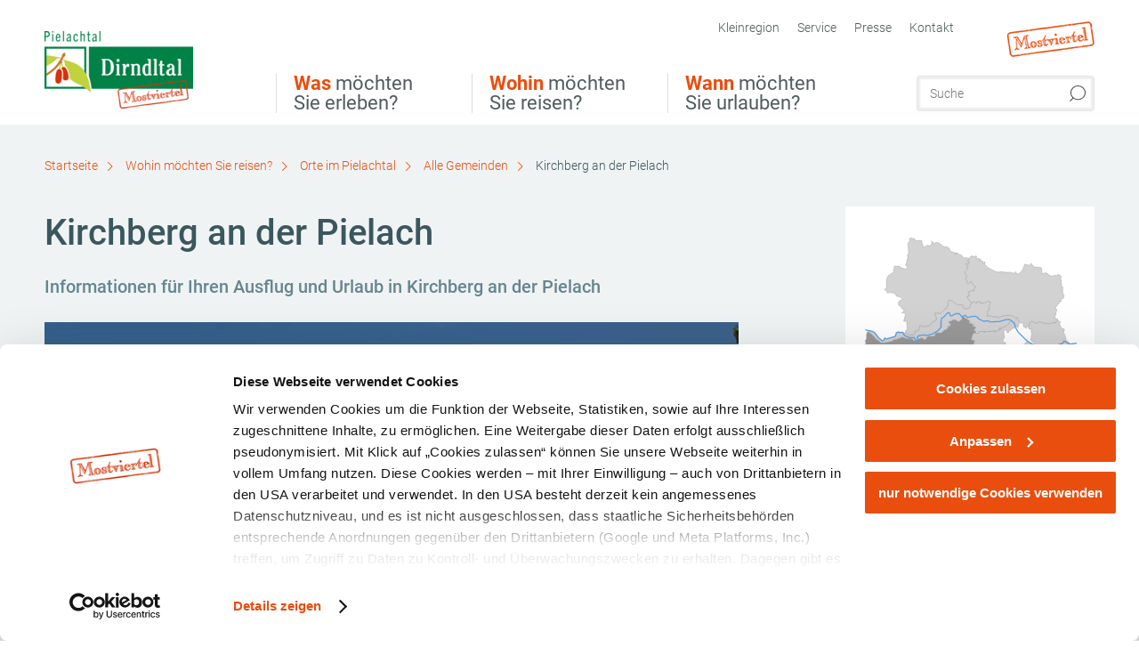

--- FILE ---
content_type: text/html; charset=UTF-8
request_url: https://www.pielachtal.mostviertel.at/alle-gemeinden-1/a-kirchbergpielach?category%5B%5D=premises
body_size: 16192
content:
<!DOCTYPE html>

<!--[if lt IE 7]><html class="no-js lt-ie9 lt-ie8 lt-ie7 content pielachtal" lang="de" xml:lang="de" dir="ltr" xmlns="http://www.w3.org/1999/xhtml"><![endif]-->
<!--[if (IE 7)&!(IEMobile)]><html class="no-js lt-ie9 lt-ie8 content pielachtal" lang="de" xml:lang="de" dir="ltr" xmlns="http://www.w3.org/1999/xhtml"><![endif]-->
<!--[if (IE 8)&!(IEMobile)]><html class="no-js lt-ie9 content pielachtal" lang="de" xml:lang="de" dir="ltr" xmlns="http://www.w3.org/1999/xhtml"><![endif]-->
<!--[if gt IE 8]><!--><html class="no-js content template--detail-article-location pielachtal" lang="de" xml:lang="de" dir="ltr" xmlns="http://www.w3.org/1999/xhtml"><!--<![endif]-->
  <head>
  <link rel="preconnect" href="https://analytics.niederoesterreich.at" />

  <meta charset="utf-8">
  <meta name="viewport" content="width=device-width, initial-scale=1, maximum-scale=1, user-scalable=1"/>
  <title>Kirchberg an der Pielach</title><meta name="description" content="Das Dirndltal - die Erlebnisregion an der Mariazellerbahn
Kirchberg an der Pielach ist Zentralort und Einkaufszentrum sowie Sport- und Erholungszentrum des inneren Pielachtales. In 372 m Seeh&ouml;he gelegen, ist das familienfreundliche Kirchberg von..."><meta name="google-site-verification" content=""><meta name="keywords" content="Kirchberg an der Pielach Ausflugsziele, Kirchberg an der Pielach Touren, Kirchberg an der Pielach Unterk&uuml;nfte, Kirchberg an der Pielach Unterkunft, Kirchberg an der Pielach Gastronomie"><meta name="date" content="2025-09-04T14:30:05+02:00"><meta name="geo.placename" content="Kirchberg an der Pielach" />
<meta name="geo.position" content="48.0258609;15.4303186" />
<meta name="ICBM" content="48.0258609, 15.4303186" />
<meta property="og:title" content="Kirchberg an der Pielach" /><meta property="og:description" content="Das Dirndltal - die Erlebnisregion an der Mariazellerbahn
Kirchberg an der Pielach ist Zentralort und Einkaufszentrum sowie Sport- und Erholungszentrum des inneren Pielachtales. In 372 m Seeh&ouml;he gelegen, ist das familienfreundliche Kirchberg von..." /><meta property="og:site_name" content="Pielachtal" /><meta property="og:url" content="https://www.pielachtal.mostviertel.at/a-kirchbergpielach" /><meta property="og:image" content="https://imxplatform-cust-noew.fsn1.your-objectstorage.com/media/images/301_marktgemeinde_kirchberg.jpg" /><meta property="og:type" content="place" /><meta name="robots" content="index, follow, noodp">
<link rel="canonical" href="https://www.mostviertel.at/orte-mostviertel/a-kirchbergpielach" />
<link rel="alternate" href="https://www.mostviertel.at/orte-mostviertel/a-kirchbergpielach" hreflang="de" />
<link rel="alternate" href="https://www.mostviertel.at/orte-mostviertel/a-kirchbergpielach" hreflang="en" />


  
  <script id="Cookiebot" src="https://consent.cookiebot.com/uc.js" data-cbid="2f23198a-dbe5-4f30-8b48-ae0a4c225361" data-blockingmode="auto" type="text/javascript"></script>

  <!-- http://www.paulirish.com/2009/avoiding-the-fouc-v3/ -->
  <!-- This code MUST be executed BEFORE any CSS is loaded -->
  <script>(function(H) {
      H.className = H.className.replace(/\bno-js\b/, 'js')
    })(document.documentElement)
  </script>

  

    <link rel="shortcut icon" href="https://www.pielachtal.mostviertel.at/action/favicon?v=20260118" type="image/x-icon" />



  <link rel="stylesheet" href="https://www.pielachtal.mostviertel.at/portal/dist/styles/css.9c03505d.css"><link rel="stylesheet" href="https://www.pielachtal.mostviertel.at/portal/dist/styles/nouislider.8fd3218c.css"><link rel="stylesheet" href="https://www.pielachtal.mostviertel.at/portal/dist/styles/pikaday.ef26302e.css"><link rel="stylesheet" href="https://www.pielachtal.mostviertel.at/portal/dist/styles/main.d5a38565.css"><link rel="stylesheet" href="https://www.pielachtal.mostviertel.at/portal/dist/styles/autocomplete.b0abf6da.css"><link rel="stylesheet" href="https://www.pielachtal.mostviertel.at/portal/dist/styles/map.85aaa951.css"><link rel="stylesheet" href="https://www.pielachtal.mostviertel.at/portal/dist/styles/fancybox.ac313cfb.css"><link rel="stylesheet" href="https://www.pielachtal.mostviertel.at/portal/dist/styles/teaser.a7f2cb2b.css"><link rel="stylesheet" href="https://www.pielachtal.mostviertel.at/portal/dist/styles/forms.0a28bad6.css"><link rel="stylesheet" href="https://www.pielachtal.mostviertel.at/portal/dist/styles/blocks.42133622.css"><link rel="stylesheet" href="https://www.pielachtal.mostviertel.at/portal/dist/styles/plyr/dist/plyr.0fab1b28.css"><link rel="stylesheet" href="https://www.pielachtal.mostviertel.at/portal/dist/styles/audio.37d10e53.css"><link rel="stylesheet" media="print" href="https://www.pielachtal.mostviertel.at/portal/dist/styles/print.d120a8af.css"><link rel="stylesheet" href="https://www.pielachtal.mostviertel.at/portal/dist/styles/css_poiSuggestions.6326fe64.css"><link rel="stylesheet" href="https://www.pielachtal.mostviertel.at/portal/dist/styles/css_mobileNavi.249586a5.css"><link rel="stylesheet" href="https://www.pielachtal.mostviertel.at/portal/dist/styles/fonts.Roboto.e603b303.css"><link rel="preload" crossOrigin href="https://www.pielachtal.mostviertel.at/portal/dist/fonts/Roboto/roboto-300-normal-latin.ef7c6637.woff2" as="font"><link rel="preload" crossOrigin href="https://www.pielachtal.mostviertel.at/portal/dist/fonts/Roboto/roboto-300-normal-latin-ext.e83b8f97.woff2" as="font"><link rel="preload" crossOrigin href="https://www.pielachtal.mostviertel.at/portal/dist/fonts/Roboto/roboto-700-normal-latin.2735a3a6.woff2" as="font"><link rel="preload" crossOrigin href="https://www.pielachtal.mostviertel.at/portal/dist/fonts/Roboto/roboto-400-normal-latin.479970ff.woff2" as="font"><link rel="preload" crossOrigin href="https://www.pielachtal.mostviertel.at/portal/dist/fonts/Roboto/roboto-500-normal-latin.020c97dc.woff2" as="font"><link rel="stylesheet" href="https://www.pielachtal.mostviertel.at/portal/dist/styles/article.gallery.ccd7f17b.css"><link rel="stylesheet" href="https://www.pielachtal.mostviertel.at/portal/dist/styles/slick.4d510d85.css"><link rel="stylesheet" href="https://www.pielachtal.mostviertel.at/portal/dist/styles/toggleMore.3b2f2376.css"><link rel="stylesheet" href="https://www.pielachtal.mostviertel.at/portal/dist/styles/aside.5eced601.css"><link rel="stylesheet" href="https://www.pielachtal.mostviertel.at/portal/dist/styles/branding/mostviertel.670c8b97.css">
  <script data-cookieconsent="ignore" defer src="https://www.pielachtal.mostviertel.at/portal/dist/scripts/vendor/simple.javascript.inheritance.40c03762.js"></script>

  
  
  
  
  
  
  
  
  
  
  
  
  
  
  

            
          
      
  <!-- noew_PLACEHOLDER_CSS -->

  <!-- google fonts: roboto -->
  
  
  
  
  
  

  

  <style type="text/css">
  #logo.de,
  #logo.cs,
  #logo.en,
  #logo.hu,
  #logo.pl,
  #logo.sk {
    background-image: url(/portal/assets/images/branding/pielachtal/logo.png);
  }
  header.sticky #logo.de,
  header.sticky #logo.cs,
  header.sticky #logo.en,
  header.sticky #logo.hu,
  header.sticky #logo.pl,
  header.sticky #logo.sk {
    background-image: url(/portal/assets/images/branding/pielachtal/logo_md.png);
    top: 40px;
  }
  @media all and (max-width: 1220px) {
    #logo.de,
    #logo.cs,
    #logo.en,
    #logo.hu,
    #logo.pl,
    #logo.sk {
      background-image: url(/portal/assets/images/branding/pielachtal/logo_md.png);
    }

    header.sticky #logo.de,
    header.sticky #logo.cs,
    header.sticky #logo.en,
    header.sticky #logo.hu,
    header.sticky #logo.pl,
    header.sticky #logo.sk {
      top: 45px;
    }
  }
  @media all and (max-width: 760px) {
    #logo.de,
    #logo.cs,
    #logo.en,
    #logo.hu,
    #logo.pl,
    #logo.sk {
      background-image: url(/portal/assets/images/branding/pielachtal/logo_sm.png);
    }

    header.sticky #logo.de,
    header.sticky #logo.cs,
    header.sticky #logo.en,
    header.sticky #logo.hu,
    header.sticky #logo.pl,
    header.sticky #logo.sk {
      top: 0;
    }
  }
</style>

  
  <script type="text/javascript" defer data-cookieconsent="ignore">
    imx = {
      highlightableguid: '{c334d207-9aa0-df86-3c64-7ff7ae8fda9b}',
      projectId: 'pielachtal',
      language: 'de',
      market: 'de',
      absoluteUrl: 'https://www.pielachtal.mostviertel.at',
      currentUrl: 'https://www.pielachtal.mostviertel.at/',
      currentGuid: '',
      map: {
        url: 'https://www.pielachtal.mostviertel.at/',
        zoom: parseInt('10'),
        coords: {
          lat: parseFloat('48.04158'),
          lng: parseFloat('15.19245')
        },
        keys: {
          google: 'AIzaSyAKPo13oGE_Y7EjfSqiA51NSgcFSfIawTI'
        },
        useOAXMap: false,
      },
      translations: {"parse":function() {var translation = this[arguments[0]];for(var index = 1; index <= arguments.length; index++) {translation = translation.replace("{" + index + "}", arguments[index]);}return translation;},"defaultDescription":"BITTE AUSF\u00dcLLEN","home":"Startseite","unit.km":"{1} km","unit.hm":"{1} Hm","unit.m":"{1} m","unit.h":"{1}:{2} h","unit.price.abs":"\u20ac {1}","decimalPoint":",","thousandsSeparator":".","js.loading":"Lade Daten...","js.filter.emptyResult":"Keine Ergebnisse gefunden. Bitte versuchen Sie es mit anderen Filtereinstellungen.","pikaday.previousMonth":"Vorheriger Monat","pikaday.nextMonth":"N\u00e4chster Monat","pikaday.months.1":"Januar","pikaday.months.2":"Februar","pikaday.months.3":"M\u00e4rz","pikaday.months.4":"April","pikaday.months.5":"Mai","pikaday.months.6":"Juni","pikaday.months.7":"Juli","pikaday.months.8":"August","pikaday.months.9":"September","pikaday.months.10":"Oktober","pikaday.months.11":"November","pikaday.months.12":"Dezember","pikaday.weekdays.0":"Sonntag","pikaday.weekdays.1":"Montag","pikaday.weekdays.2":"Dienstag","pikaday.weekdays.3":"Mittwoch","pikaday.weekdays.4":"Donnerstag","pikaday.weekdays.5":"Freitag","pikaday.weekdays.6":"Samstag","pikaday.weekdaysShort.0":"So","pikaday.weekdaysShort.1":"Mo","pikaday.weekdaysShort.2":"Di","pikaday.weekdaysShort.3":"Mi","pikaday.weekdaysShort.4":"Do","pikaday.weekdaysShort.5":"Fr","pikaday.weekdaysShort.6":"Sa","multiofferrequest.filled.title.singular":"Angebot anfragen","multiofferrequest.filled.title.plural":"Angebote anfragen","vacancy.list.from":"ab","map.infoboard.results":"{1} Ergebnisse","map.infoboard.more":"Weiterlesen","map.infoboard.rating":"{1} von 5 Sternen","map.infoboard.stars":"{1} Sterne","map.infoboard.stars.superior":"{1}S Sterne","map.infoboard.difficulty.1":"leicht","map.infoboard.difficulty.2":"mittel","map.infoboard.difficulty.3":"schwierig","map.fullscreen.close":"Vollbild verlassen","map.legend.detail.headline":"2. Inhalte ein-\/ausblenden","map.legend.filter.headline":"3. Ergebnisse filtern","map.legend.filter.tour.properties.duration.unit":"Stunden","map.legend.filter.tour.properties.ascent.unit":"m","map.legend.filter.tour.properties.length.unit":"km","map.legend.noCategories":"Im aktuellen Kartenausschnitt befinden sich keine Inhalte f\u00fcr diese Kategorie oder Filter. Bitte w\u00e4hlen Sie eine andere Kategorie aus.","map.legend.outOfBounds":"Im aktuellen Kartenausschnitt befinden sich keine Inhalte mehr. Bitte bewegen Sie die Karte zur\u00fcck oder benutzen Sie den untenstehenden Button um zu den Startkoordinaten zur\u00fcckzukehren.","map.legend.outOfBounds.reset":"Koordinaten zur\u00fccksetzen","map.legend.selectAll":"Alle Kategorien ausw\u00e4hlen","map.legend.deselectAll":"Alle Kategorien abw\u00e4hlen","map.aroundme.notinregion":"Sie befinden sich nicht in der Region.","map.aroundme.error.unknown":"Irgend etwas hat jetzt leider nicht funktioniert wie geplant.","map.aroundme.error.permissiondenied":"Sie haben den Zufgriff auf Ihre Standortdaten verweigert. Diese Einstellung kann im Browser jederzeit wieder ver\u00e4ndert werden. Klicken Sie dazu auf das Schloss-Icon links in der Adresszeile.","map.aroundme.error.positionunavailable":"Ihre Standortdaten konnten leider aufgrund eines technischen Problems nicht ermittelt werden.","map.aroundme.error.timedout":"Keine Reaktion in der vorgegebenen Zeit.","map.aroundme.usemapnormally":"Sie k\u00f6nnen die Karte jedoch auch ohne Standortermittlung verwenden.","map.aroundme.myposition":"Mein Standort","map.emptyResult":"Es wurden keine Ergebnisse gefunden","prospectsOrder.delete":"von Liste l\u00f6schen","prospectsOrder.totalPrice":"Total","prospectsOrder.empty":"Aktuell befinden sich noch keine Prospekte im Warenkorb.","autocomplete.hits":"Treffer","autocomplete.ca":"ca.","autocomplete.type.suggestions":"Allgemeine Ergebnisse","autocomplete.type.offers":"Angebote & Pauschalen","autocomplete.type.addressbases":"Unterk\u00fcnfte & Ausflugsziele","autocomplete.type.gastronomy":"Wirtsh\u00e4user","autocomplete.type.garden":"G\u00e4rten","autocomplete.type.stayhealthy":"Gesundheitsbetriebe","price.from":"ab","price.to":"bis","pagination.prev":"zur\u00fcck","pagination.next":"weiter","pagination.onemoreitem":"1 weiteres Ergebnis","pagination.moreitems":"{1} weitere Ergebnisse","date.format.js.full":"dd.MM.yyyy","unit.result":"1 weiteres Ergebnis","unit.results":"{1} weitere Ergebnisse","notepad.addressbase.store":"merken","notepad.addressbase.store.title":"merken","notepad.addressbase.remove":"entfernen","notepad.addressbase.remove.title":"entfernen","form.prospects.count":"Stk","form.prospects.pricelabel":"je","anura.downloads.agb":"AGB","anura.downloads.message":"","anura.downloads.confirm":"Ich best\u00e4tige, das Bildmaterial nur entsprechend den <a href=\"\/portal\/frontend\/static\/2025_NOEW_AGB_Lichtbilder_allgemeine_Nutzung.pdf\" target=\"_blank\">Nutzungsbestimmungen<\/a> zu verwenden","waldviertel.anura.downloads.confirm":"Ich best\u00e4tige, das Bildmaterial nur entsprechend den <a href=\"\/portal\/frontend\/static\/AGB-Nutzung_Lichtbilder-Waldviertel.pdf\" target=\"_blank\">Nutzungsbestimmungen<\/a> zu verwenden","weinviertel.anura.downloads.confirm":"Ich best\u00e4tige, das Bildmaterial nur entsprechend den <a href=\"\/portal\/frontend\/static\/AGB_Fotos_Weinviertel.pdf\" target=\"_blank\">Nutzungsbestimmungen<\/a> zu verwenden","wieneralpen.anura.downloads.confirm":"Ich best\u00e4tige, das Bildmaterial nur entsprechend den <a href=\"\/portal\/frontend\/static\/WA_AGB_Lichtbilder_Videos_Nutzung.pdf\" target=\"_blank\">Nutzungsbestimmungen<\/a> zu verwenden","wienerwald.anura.downloads.confirm":"Ich best\u00e4tige, das Bildmaterial nur entsprechend den <a href=\"\/portal\/frontend\/static\/WW_Tourismus_AGB_Bildarchiv.pdf\" target=\"_blank\">Nutzungsbestimmungen<\/a> zu verwenden","mostviertel.anura.downloads.confirm":"Ich best\u00e4tige, das Bildmaterial nur entsprechend den <a href=\"\/portal\/frontend\/static\/AGBs Mostviertel.pdf\" target=\"_blank\">Nutzungsbestimmungen<\/a> zu verwenden","form.vacany.maxperson.error":"Bitte geben Sie max. 10 Personen an.","form.vacancy.filter.displayMore":"mehr anzeigen","form.vacancy.filter.displayLess":"weniger anzeigen","form.vacancy.search":"Passende Unterk\u00fcnfte f\u00fcr Sie werden gesucht.","form.vacancy.search.wait":"Wir suchen passende Unterk\u00fcnfte f\u00fcr Sie.","form.vacancy.city.distance.label.info":"im Umkreis von {1} km","tracking.replacementText":"anzeigen","distance":"Entfernung","clipboard.copymessage":"Der Link zu Ihrem Reiseplaner wurde in die Zwischenablage kopiert.","cart.removeItem":"Entfernen","cart.up":"nach oben verschieben","cart.down":"nach unten verschieben","form.vacancy.city.userLocation":"Mein Standort","form.vacancy.vue.filter.above":"ab","form.vacancy.vue.filter.stars":"Sterne","form.vacancy.vue.filter.suns":"Sonnen","form.vacancy.vue.filter.flowers":"Blumen","form.vacancy.vue.searchaccommodation":"Unterk\u00fcnfte suchen","form.vacancy.vue.findaccommodation":"Unterk\u00fcnfte anzeigen","conditionsOfParticipation":"Teilnahmebedingungen","unit.price.emphasized.from":"ab \u20ac {1}{2}{3}"},
      recaptchaSitekey: '6LeikOIkAAAAAOhtuBwdtqPWvLQ54T4gFtX6zi0F'
    };
    
      </script>

  <script src="https://static.maptoolkit.net/mtk/v10.1.10/mtk.js" type="text/javascript" crossorigin="anonymous" data-cookieconsent="ignore"></script>
<link rel="stylesheet" href="https://static.maptoolkit.net/mtk/v10.1.10/mtk.css" type="text/css" crossorigin="anonymous" data-cookieconsent="ignore"/>
<link rel="stylesheet" href="https://static.maptoolkit.net/mtk/v10.1.10/ui.css" type="text/css" crossorigin="anonymous" data-cookieconsent="ignore"/>
<link href="https://api.mapbox.com/mapbox-gl-js/v3.17.0-beta.1/mapbox-gl.css" rel="stylesheet">
<script src="https://api.mapbox.com/mapbox-gl-js/v3.17.0-beta.1/mapbox-gl.js"></script>

<script type="text/javascript" data-cookieconsent="ignore">
  document.addEventListener("DOMContentLoaded", event => {
    document.querySelectorAll('.tourMap').forEach(function(container) {
      new MTKMap(container).init();
    });
  });
</script>

      
<script data-cookieconsent="ignore">
  window.dataLayer = window.dataLayer || [];
  function gtag() {
    dataLayer.push(arguments);
  }
  gtag("consent", "default", {
    ad_personalization: "denied",
    ad_storage: "denied",
    ad_user_data: "denied",
    analytics_storage: "denied",
    functionality_storage: "denied",
    personalization_storage: "denied",
    security_storage: "granted",
    wait_for_update: 500,
  });
  gtag("set", "ads_data_redaction", true);
  gtag("set", "url_passthrough", true);
  </script>









<script type="text/plain" data-cookieconsent="statistics">
  (function(i, s, o, g, r, a, m) {
    i['GoogleAnalyticsObject'] = r;
    i[r] = i[r] || function() {
      (i[r].q = i[r].q || []).push(arguments)
    }, i[r].l = 1 * new Date();
    a = s.createElement(o),
            m = s.getElementsByTagName(o)[0];
    a.async = 1;
    a.src = g;
    m.parentNode.insertBefore(a, m)
  })(window, document, 'script', '//www.google-analytics.com/analytics.js', 'ga');

  ga('create', 'UA-3398455-16', 'niederoesterreich.at');
  ga('set', 'anonymizeIp', true);
  ga('send', 'pageview');

</script>






    


  <!-- Global site tag (gtag.js) - Google Analytics -->
  <script type="text/plain" data-cookieconsent="marketing" src="https://www.googletagmanager.com/gtag/js?id=G-1QQC5NKKL0"></script>
  <script type="text/plain" data-cookieconsent="marketing">
    window.dataLayer = window.dataLayer || [];
    function gtag(){dataLayer.push(arguments);}
    gtag('js', new Date());

    gtag('config', 'G-1QQC5NKKL0');
  </script>








  <!-- Matomo -->
  <script type="text/javascript">
    var _paq = window._paq || [];
    /* tracker methods like "setCustomDimension" should be called before "trackPageView" */
    _paq.push(["setDoNotTrack", true]);
    _paq.push(["disableCookies"]);
    _paq.push(['trackPageView']);
    _paq.push(['enableLinkTracking']);
    (function() {
      var u = "https://analytics.niederoesterreich.at/matomo/";
      _paq.push(['addTracker', u + '/piwik.php', 3]);
      _paq.push(['setTrackerUrl', u + 'matomo.php']);
      _paq.push(['setSiteId', '43']);
      var d = document, g = d.createElement('script'), s = d.getElementsByTagName('script')[0];
      g.type = 'text/javascript';
      g.async = true;
      g.defer = true;
      g.src = u + 'matomo.js';
      s.parentNode.insertBefore(g, s);
    })();
  </script>
  <noscript>
    <p>
      <img src="https://analytics.niederoesterreich.at/matomo/matomo.php?idsite=43&amp;rec=1" style="border:0;" alt=""/>
      <img src="https://analytics.niederoesterreich.at/matomo/matomo.php?idsite=3&amp;rec=1" style="border:0;" alt=""/>
    </p>
  </noscript>
  <!-- End Matomo Code -->



  
  
  
  
  
</head>
  <body>
      <script>
      dataLayer = window.dataLayer || [];
      dataLayer.push({event: "pageInit", pageMainCategory: "ausflugsziele"});
  </script>
    <ul class="hide">
  <li><a href="#navigation">Direkt zur Hauptnavigation</a></li>
  <li><a href="#globalSearch">Direkt zur Volltextsuche</a></li>
  <li><a href="#body">Direkt zum Inhalt</a></li>
</ul>
<hr class="hide" />
    <div id="wrapper">
      <header itemscope itemtype="http://schema.org/WPHeader" data-scroll-header>
  <div id="headerArea">

    
    
    

    <a id="logo" href="https://www.pielachtal.mostviertel.at/" class="de sub logopielachtal" title="Startseite">
          </a>

    <section id="navigation">
      


      <div class="navWrapper">
        <nav id="maskNavi" class="mask">
  <ul>
          <li>
                  <a href="https://www.pielachtal.mostviertel.at/was-moechten-sie-erleben-3" rel="#nav_1"><strong>Was</strong> möchten Sie erleben?</a>
              </li>
          <li>
                  <a href="https://www.pielachtal.mostviertel.at/wohin-moechten-sie-reisen-3" rel="#nav_2"><strong>Wohin</strong> möchten Sie reisen?</a>
              </li>
          <li>
                  <a href="https://www.pielachtal.mostviertel.at/wann-moechten-sie-urlauben-3" rel="#nav_3"><strong>Wann</strong> möchten Sie urlauben?</a>
              </li>
      </ul>
</nav>

<nav id="mainNavi">
  <ul>
                            <li id="nav_1">
      <a href="javascript:void(0);">Was möchten Sie erleben?</a>
    <div class="wrapperDropdown">

      <div class="placeholder" data-async="true" data-controller="navi_main_sub" data-mediaquery="(min-width: 761px)" data-param-lang="de" data-param-startguid="{b0bf99e6-99d1-9e63-0d4f-d4265c6bc887}"
           data-param-var="naviTree"></div>
      <div class="placeholder" data-async="true" data-controller="navi_main_highlights" data-param-lang="de"
           data-param-startguid="{b0bf99e6-99d1-9e63-0d4f-d4265c6bc887}"></div>

      <a href="javascript:void(0);" class="hideSubNavi" title="Navigation schließen"><span class="icon icon-close_navi fs14"></span></a>
    </div>
  </li>
                        <li id="nav_2">
      <a href="javascript:void(0);">Wohin möchten Sie reisen?</a>
    <div class="wrapperDropdown">
      <div class="placeholder" data-async="true" data-controller="navi_main_sub" data-mediaquery="(min-width: 761px)" data-param-lang="de" data-param-startguid="{269b7e7c-e184-840c-9a08-d4fc083c176c}"
           data-param-var="naviTree"></div>
      <div class="placeholder" data-async="true" data-controller="navi_main_highlights" data-param-lang="de"
           data-param-startguid="{269b7e7c-e184-840c-9a08-d4fc083c176c}"></div>
      <a href="javascript:void(0);" class="hideSubNavi" title="Navigation schließen"><span class="icon icon-close_navi fs14"></span></a>    </div>
  </li>
                        <li id="nav_3">
      <a href="javascript:void(0);">Wann möchten Sie urlauben?</a>
    <div class="wrapperDropdown">

      <div class="placeholder" data-async="true" data-controller="navi_main_sub" data-mediaquery="(min-width: 761px)" data-param-lang="de" data-param-startguid="{6c59f5de-1b3a-4fe5-abc9-b90c3d9d1c5e}"
           data-param-var="naviTree"></div>
      <div class="placeholder" data-async="true" data-controller="navi_main_highlights" data-param-lang="de"
           data-param-startguid="{6c59f5de-1b3a-4fe5-abc9-b90c3d9d1c5e}"></div>

      <a href="javascript:void(0);" class="hideSubNavi" title="Navigation schließen"><span class="icon icon-close_navi fs14"></span></a>
    </div>
  </li>
            </ul>
</nav>

          
          
  
  <form method="get" action="https://www.pielachtal.mostviertel.at/action/search" id="globalSearch"><input type="hidden" name="form" value="fulltextsearch" />    <fieldset>
      <legend>Volltextsuche</legend>
      <label for="globalSearchItem">Was suchen Sie?</label>
      <input id="globalSearchItem" name="q" type="text" placeholder="Suche" class="transition"/>
            <input name="searchSubmit" type="submit" value="Suchen"/>
    </fieldset>
  </form>        <nav id="metaTop">
  <ul>
                                <li>
          <a  href="http://www.pielachtal.at/kleinregion" target="_blank">        <span>Kleinregion</span>
      </a>          </li>
  <li>
          <a  href="https://www.pielachtal.mostviertel.at/service-3">        <span>Service</span>
      </a>              <div class="wrapperDropdown wide">
        <ul class="dropdown service">
                      <li>
              <a  href="https://www.pielachtal.mostviertel.at/prospekte-1">                <span class="icon icon-arrow_right fs10"></span>
                Prospekte
              </a>            </li>
                      <li>
              <a  href="https://www.pielachtal.mostviertel.at/anreise-2">                <span class="icon icon-arrow_right fs10"></span>
                Anreise
              </a>            </li>
                      <li>
              <a  href="https://www.pielachtal.mostviertel.at/dirndlpost">                <span class="icon icon-arrow_right fs10"></span>
                Dirndlpost
              </a>            </li>
                  </ul>
      </div>
      </li>
  <li>
          <a  href="https://www.mostviertel.at/presse" target="_blank">        <span>Presse</span>
      </a>          </li>
  <li>
          <a  href="https://www.pielachtal.mostviertel.at/kontakt-8">        <span>Kontakt</span>
      </a>          </li>
        



  <li class="parent mostviertel">
    <a href="https://www.mostviertel.at" target="_blank">
      <img src="https://www.pielachtal.mostviertel.at/portal/assets/images/branding/mostviertel/logo_xs.png" w+-idth="98" height="40" alt=""/>
    </a>
  </li>
  </ul>
</nav>

      </div>
    </section>

  </div>

  
  
  <section id="navigationMobile" class="navigationMobile">
    <ul class="topnavi">
            <li id="search--mobile">
        <span class="icon-search"></span><span class="icon-close_navi"></span>Suche
      </li>
      <li id="navigation--mobile">
        <span class="icon-menu"></span><span class="icon-close_navi"></span>Menü
      </li>
    </ul>

    <div class="navWrapper">
        <nav id="mobileFirstLayer">
  <ul>
          <li class="mobileFirstLayer__item">
                  <a href="javascript:void(0);" rel="#nav_1">Was möchten Sie erleben?<span class="icon-arrow_right"></span></a>
              </li>
          <li class="mobileFirstLayer__item">
                  <a href="javascript:void(0);" rel="#nav_2">Wohin möchten Sie reisen?<span class="icon-arrow_right"></span></a>
              </li>
          <li class="mobileFirstLayer__item">
                  <a href="javascript:void(0);" rel="#nav_3">Wann möchten Sie urlauben?<span class="icon-arrow_right"></span></a>
              </li>
                  <li class="mobileFirstLayer__item">
        <a href="https://www.pielachtal.mostviertel.at/aktuelle-angebote" class="iconLeft">
          <span class="icon icon-unterkuenfte-bett"></span> Unterkünfte
        </a>
      </li>
        
          </ul>
</nav>

<nav id="mobileNavi" class="transition">
  <ul>
                            <li id="nav_1" class="second__layer">
  <a class="second__layer__close" href="javascript:void(0);"><span class="icon icon-arrow_left transition"></span>Was möchten Sie erleben?</a>
  <div class="wrapperDropdown">
    <div class="placeholder" data-async="true" data-controller="navi_main_subMobile" data-mediaquery="(max-width: 760px)" data-param-lang="de" data-param-startguid="{b0bf99e6-99d1-9e63-0d4f-d4265c6bc887}"
         data-param-var="naviTree"></div>
  </div>
</li>
                        <li id="nav_2" class="second__layer">
  <a class="second__layer__close" href="javascript:void(0);"><span class="icon icon-arrow_left transition"></span>Wohin möchten Sie reisen?</a>
  <div class="wrapperDropdown">
    <div class="placeholder" data-async="true" data-controller="navi_main_subMobile" data-mediaquery="(max-width: 760px)" data-param-lang="de" data-param-startguid="{269b7e7c-e184-840c-9a08-d4fc083c176c}"
         data-param-var="naviTree"></div>
  </div>
</li>
                        <li id="nav_3" class="second__layer">
  <a class="second__layer__close" href="javascript:void(0);"><span class="icon icon-arrow_left transition"></span>Wann möchten Sie urlauben?</a>
  <div class="wrapperDropdown">
    <div class="placeholder" data-async="true" data-controller="navi_main_subMobile" data-mediaquery="(max-width: 760px)" data-param-lang="de" data-param-startguid="{6c59f5de-1b3a-4fe5-abc9-b90c3d9d1c5e}"
         data-param-var="naviTree"></div>

  </div>
</li>
                                    </ul>
</nav>

    </div>
      <div id="searchtab--mobile" class="searchtab--mobile">
  
          
  
  <form method="get" action="https://www.pielachtal.mostviertel.at/action/search" id="globalSearchMobile"><input type="hidden" name="form" value="fulltextsearch" />    <fieldset class="globalSearchFieldMobile">
      <legend>Volltextsuche</legend>
      <label for="globalSearchItemMobile">Was suchen Sie?</label>
      <input id="globalSearchItemMobile" name="q" type="text" placeholder="Suche" class="transition"/>
      <button type="submit"><span class="icon-search"></span></button>
            <input name="searchSubmit" type="submit" value="Suchen"/>
    </fieldset>
  </form></div>
  </section>

</header>
                          


            <section id="body">
                                    
                                                
                      <div class="contentBlock gray blank breadcrumb">
    <div class="innerSection" itemscope itemtype="http://schema.org/BreadcrumbList">

      <div id="breadcrumbWrapper">
        <ul id="breadcrumb">
          <li draggable="false" itemprop="itemListElement" itemscope itemtype="http://schema.org/ListItem">
            <a ondragstart="return false;" draggable="false" href="https://www.pielachtal.mostviertel.at/">
              <span draggable="false" itemprop="name">Startseite</span>
            </a>
            <span draggable="false" class="icon icon-arrow_right fs10"></span>
            <meta itemprop="position" content="1"/>
            <meta itemprop="item" content="https://www.pielachtal.mostviertel.at/"/>
          </li>
                                        <li draggable="false" itemprop="itemListElement" itemscope itemtype="http://schema.org/ListItem">
                <a ondragstart="return false;" draggable="false" href="https://www.pielachtal.mostviertel.at/wohin-moechten-sie-reisen-3"><span itemprop="name">Wohin möchten Sie reisen?</span></a>
                                  <span draggable="false" class="icon icon-arrow_right fs10"></span>
                                <meta itemprop="item" content="https://www.pielachtal.mostviertel.at/wohin-moechten-sie-reisen-3"/>
                <meta itemprop="position" content="2"/>
              </li>
                                                  <li draggable="false" itemprop="itemListElement" itemscope itemtype="http://schema.org/ListItem">
                <a ondragstart="return false;" draggable="false" href="https://www.pielachtal.mostviertel.at/orte-im-pielachtal"><span itemprop="name">Orte im Pielachtal</span></a>
                                  <span draggable="false" class="icon icon-arrow_right fs10"></span>
                                <meta itemprop="item" content="https://www.pielachtal.mostviertel.at/orte-im-pielachtal"/>
                <meta itemprop="position" content="3"/>
              </li>
                                                  <li draggable="false" itemprop="itemListElement" itemscope itemtype="http://schema.org/ListItem">
                <a ondragstart="return false;" draggable="false" href="https://www.pielachtal.mostviertel.at/alle-gemeinden-1"><span itemprop="name">Alle Gemeinden</span></a>
                                  <span draggable="false" class="icon icon-arrow_right fs10"></span>
                                <meta itemprop="item" content="https://www.pielachtal.mostviertel.at/alle-gemeinden-1"/>
                <meta itemprop="position" content="4"/>
              </li>
                                                  <li draggable="false">
                Kirchberg an der Pielach
              </li>
                              </ul>
      </div>

    </div>
  </div>


                                                                            
                    <div class="contentBlock gray blank">
  <div class="innerSection">
    <section class="content">
      <article class="bodycopy">

        <h1 data-tracking-prop="name" data-ident="address_749" data-outbound-tracking-type="Stamm (Ort)">Kirchberg an der Pielach</h1>

                        <h2 class="claim">Informationen für Ihren Ausflug und Urlaub in Kirchberg an der Pielach</h2>

          <p class="detailDistance" data-distance="false" data-lat="48.0258609" data-lng="15.4303186"></p>

        
            
    
            
        
      <div id="gallery" class="singleGallery">
    <div class="galleryWrapper">
      <ul class="gallery">
                      <li class="slide video active" data-autoplay="" data-number="0">
                                      <span class="icon icon-info toggleFigcaption"></span>
  <div class="figcaption">
                    <span class="title">Kirchberg an der Pielach</span>
                  <div class="copyright onepagerCopyRight">
        <div class="imageCopyright"><span class="imageCopyrightSign ">©</span></div>
        <div class="imageCopyrightTextfield hidden">© zVg</div>
      </div>
            </div>
                    <picture><source srcset="//www.pielachtal.mostviertel.at/images/gscoq39vhke-/kirchberg-an-der-pielach.webp" media="(min-width: 960px)" type="image/webp"><source srcset="//www.pielachtal.mostviertel.at/images/wdjis8!xkua-/kirchberg-an-der-pielach.webp" media="(min-width: 640px)" type="image/webp"><source srcset="//www.pielachtal.mostviertel.at/images/n_nsbmdlaqw-/kirchberg-an-der-pielach.webp" media="(min-width: 400px)" type="image/webp"><source srcset="//www.pielachtal.mostviertel.at/images/frwfzk2iayq-/kirchberg-an-der-pielach.webp" media="(min-width: 0px)" type="image/webp"><source srcset="//www.pielachtal.mostviertel.at/images/mptn8k33tia-/kirchberg-an-der-pielach.jpg" media="(min-width: 960px)"><source srcset="//www.pielachtal.mostviertel.at/images/e2b5qvzi2j8-/kirchberg-an-der-pielach.jpg" media="(min-width: 640px)"><source srcset="//www.pielachtal.mostviertel.at/images/pxvbe0voj3g-/kirchberg-an-der-pielach.jpg" media="(min-width: 400px)"><source srcset="//www.pielachtal.mostviertel.at/images/mm5ln2btrvk-/kirchberg-an-der-pielach.jpg" media="(min-width: 0px)"><img src="//www.pielachtal.mostviertel.at/images/mptn8k33tia-/kirchberg-an-der-pielach.jpg" srcset="//www.pielachtal.mostviertel.at/images/mptn8k33tia-/kirchberg-an-der-pielach.jpg" alt="Statue vor Kirche in Kirchberg an der Pielach." title="Kirchberg an der Pielach, &copy; zVg" width="780" height="440" loading="lazy" /></picture>
                            </li>
                </ul>
        

        
    </div>
  </div>

        
        <div>
          




<div id="toggleMore" class="clearfix   enabled">
  <input type="checkbox" id="checkToggleMore"/>
  <label for="checkToggleMore" class="checkToggleMoreShow">mehr anzeigen<span class="icon-arrow_down"></span></label>
  <label for="checkToggleMore" class="checkToggleMoreHide">weniger anzeigen<span class="icon-arrow_up"></span></label>
  <div class="content">
              <p><strong>Das Dirndltal - die Erlebnisregion an der Mariazellerbahn</strong><br /><br />
Kirchberg an der Pielach ist Zentralort und Einkaufszentrum sowie Sport- und Erholungszentrum des inneren Pielachtales. In 372 m Seeh&ouml;he gelegen, ist das familienfreundliche Kirchberg von St. P&ouml;lten mit der Mariazellerbahn&nbsp;oder mit dem PKW &uuml;ber die Bundesstra&szlig;e B 39 (ca. 25 km) zu erreichen.</p><p>Der 64 km&sup2; gro&szlig;e Ort mit seinen 3.200 Einwohnern ist durch seine waldreiche Lage im Sommer sowie im Winter ein echtes Erholungsgebiet im Voralpenland. Gutgef&uuml;hrte und gepflegte Gasth&ouml;fe und Privatzimmer, mit insgesamt ca. 70 G&auml;stebetten, sind um das Wohl der G&auml;ste bem&uuml;ht. Selbstverst&auml;ndlich bietet Kirchberg auch den immer beliebter werdenden "Urlaub am Bauernhof" an.</p><p>Sport- und Freizeitangebot in Kirchberg an der Pielach:&nbsp;Wellness-Freibad mit Schwimm-, Sport- und Kinderplantsch- und Babybecken (47 m Wasserrutsche, 1 und 3 m Sprungturm, Str&ouml;mungskanal, Wellenbad, Whirling, Beach-Volleyball, gro&szlig;e Liegewiese, etc.) Kinderspielpl&auml;tze,Tennispl&auml;tze, Reitm&ouml;glichkeiten, Sauna und Solarium, markierte Wanderwege und Wanderrouten,&nbsp;Schie&szlig;stand, Stocksch&uuml;tzenhalle,&nbsp;Langlaufloipe</p><ul><li><strong>Ausflugstipp:&nbsp;</strong><a href="https://www.mostviertel.at/alle-ausflugsziele/a-modellbahnmuseum-mariazellerbahn-in-kirchberg-an-der-pielach">Modellbahnmuseum Mariazellerbahn</a>, <a href="https://www.mostviertel.at/alle-ausflugsziele/a-brennerei-fuxsteiner-edelbraende-dirndlspezialitaeten">1. Dirndltaler Dirndlmanufaktur &amp; -destillerie FuXsteiner</a></li><li><strong>Tourentipp:</strong>&nbsp;<a href="https://www.mostviertel.at/der-grosse-pielachtaler-rundwanderweg">Gro&szlig;er&nbsp;Pielachtaler Rundwanderweg</a>, <a href="https://www.mostviertel.at/a-dirndlwanderung-durch-kirchberg-an-der-pielach">Dirndlwanderung</a>, (Wandern), <a href="https://www.mostviertel.at/pielachtalradweg">Pielachtalradweg</a> (Rad)</li><li><strong>Einkehrtipp:&nbsp;</strong><a href="https://www.mostviertel.at/alle-lokale/a-gasthof-restaurant-kalteis">Restaurant Kalteis</a>, <a href="https://www.mostviertel.at/alle-lokale/a-schuetzenwirt">E</a><a href="https://www.mostviertel.at/alle-lokale/a-eis-cafe-bachinger">is-Cafe Bachinger</a></li></ul>
        <span class="gradient"></span>
  </div>
</div>
                  </div>
      </article>

        
  <aside>

                    

  <article class="context routing">

    <figure class="map mostviertel">
        <span class="poi" style="top: 62.227651420843%; left: 37.384372723025%"></span>
    </figure>

          <h3>Kirchberg an der Pielach</h3>
    
        <p>
              <span>Schloßstraße 1</span><br>
                    <span>3204</span> <span>Kirchberg an der Pielach</span><br>
          </p>
    
          <a class="buttonstyle lightblue" title="Seite öffnet in neuem Fenster" target="_blank" rel="nofollow" href="http://maps.google.com/?daddr=48.0258609%2C15.4303186">
        <span class="icon icon-arrow_right fs14 transition"></span>
        <span class="txt transition">Route planen</span>
      </a>
    
          <a class="buttonstyle lightblue" title="Seite öffnet in neuem Fenster" target="_blank" rel="nofollow" href="https://anachb.vor.at/?P=TP&start=yes&widget=1.0.0&Z=Schlo%C3%9Fstra%C3%9Fe+1%2CKirchberg+an+der+Pielach&language=de_DE">
        <span class="icon icon-arrow_right fs16 transition"></span>
        <span class="txt transition">Öffentlich anreisen</span>
      </a>
    
  </article>
          
<!-- component:detail/sidebar/contact -->
  <article class="context host ">
    <h3>Kontakt</h3>
          <p  class="hide">
        <strong>Kirchberg an der Pielach</strong><br>
      </p>
    
    <p>
                    <span  class="hide">
          <span>Schloßstraße 1</span><br>
        </span>
                    <span  class="hide">
          <span>3204</span> <span>Kirchberg an der Pielach</span><br>
        </span>
            <span class="hide">AT</span>
    </span>

          <p>
                  Telefon: <a href="tel:+4327227309" class="tel">+43 2722 7309</a><br>
                      </p>
    
          <p>
                  <a data-tracking-prop="email" href="mailto:gemeinde@kirchbergpielach.at">gemeinde@kirchbergpielach.at</a><br>
                          <a target="_blank" title="Seite öffnet in neuem Fenster" href="http://www.kirchberg-pielach.gv.at">www.kirchberg-pielach.gv.at</a>
              </p>
    
  </article>
          
            <article class="context opening">
    <span class="openingHoursHeadline">Öffnungszeiten Gemeindeamt</span>
        <ul>
          <li>
        <span class="day">Mo</span>
        <span class="hours">
                                    07:00 - 12:00 Uhr
                                          </span>
      </li>
          <li>
        <span class="day">Di</span>
        <span class="hours">
                                    07:00 - 12:00 Uhr
                                          </span>
      </li>
          <li>
        <span class="day">Mi</span>
        <span class="hours">
                                    07:00 - 12:00 Uhr
                                          </span>
      </li>
          <li>
        <span class="day">Do</span>
        <span class="hours">
                                    07:00 - 12:00 Uhr
                                                      <br />
                            14:00 - 17:00 Uhr
                              </span>
      </li>
          <li>
        <span class="day">Fr</span>
        <span class="hours">
                                    07:00 - 12:00 Uhr
                                          </span>
      </li>
          <li class="dayOff">
        <span class="day">Sa</span>
        <span class="hours">
                      geschlossen
                  </span>
      </li>
          <li class="dayOff">
        <span class="day">So</span>
        <span class="hours">
                      geschlossen
                  </span>
      </li>
      </ul>
      

  <p>Sprechstunden Bürgermeister: Di. 7.30-8.30 Uhr & Do. 17:30-18:30 Uhr</p>
      <!-- empty -->  </article>
                        
  </aside>
    </section>
  </div>
</div>


                                                                            
                                                
                                                
                                                
                                                
                    <div class="contentBlock white">
  <div class="innerSection">
    <div class="teaser poiSuggestions__container" data-categorytype="localActivities">
      <input id="mapStyle" name="mapstyle" value="1" type="hidden"/> 
      
      
      
      
      
      

                                    
      <div class="poiSuggestions__categories">

        <div class="form">
          <h3>Aktivitäten vor Ort</h3>
        </div>

        <ul>
            <li title="Ausflugsziele">
              <label for="localActivities_type_1" class="name-type value-freetime">
                <input type="radio" name="type" value="recreation" id="localActivities_type_1" class="name-type value-freetime" >
                <span class="icon icon-ausflugsziele_2 fs40 transition"></span>
                <span>Ausflugsziele</span>
              </label>
            </li>
            <li title="Unterkünfte">
              <label for="localActivities_type_2" class="name-type value-accommodation">
                <input type="radio" name="type" value="accommodations" id="localActivities_type_2" class="name-type value-accommodation" >
                <span class="icon icon-unterkunft_2 fs40 transition"></span>
                <span>Unterkünfte</span>
              </label>
            </li>
            <li title="Gastronomie">
              <label for="localActivities_type_3" class="name-type value-gastronomy">
                <input type="radio" name="type" value="premises" id="localActivities_type_3" class="name-type value-gastronomy" checked="checked">
                <span class="icon icon-gastronomie_2 fs40 transition"></span>
                <span>Gastronomie</span>
              </label>
            </li>
            <li title="Touren">
              <label for="localActivities_type_4" class="name-type value-tour">
                <input type="radio" name="type" value="tours" id="localActivities_type_4" class="name-type value-tour" >
                <span class="icon icon-touren_2 fs40 transition"></span>
                <span>Touren</span>
              </label>
            </li>
            <li title="Produzenten">
              <label for="localActivities_type_5" class="name-type value-producer">
                <input type="radio" name="type" value="producers" id="localActivities_type_5" class="name-type value-producer" >
                <span class="icon icon-produzent fs40 transition"></span>
                <span>Produzenten</span>
              </label>
            </li>
            <li title="Infrastruktur">
              <label for="localActivities_type_6" class="name-type value-infrastructure">
                <input type="radio" name="type" value="infrastructures" id="localActivities_type_6" class="name-type value-infrastructure" >
                <span class="icon icon-ab_hof_verkauf fs40 transition"></span>
                <span>Infrastruktur</span>
              </label>
            </li>
        </ul>

      </div>
      <div id="poiSuggestionsIsDefaultRadius" class="poiSuggestions__defaultRadius" style="display: none">Der Umkreis wurde automatisch erweitert, um genügend Ergebnisse zu erzielen.</div>

      <div class="poiSuggestions__filters">

        <div class="poiSuggestions__slider slider-containersContainer">
          <span>Suche erweitern:</span>
          <span id="poiSuggestionsRadius">im Umkreis von 0 km</span>
          <div id="poiSuggestionsSlider" data-initial="0" data-min="0" data-max="30" data-step="1" class="poiSuggestions__sliderContainer slider-container"></div>
        </div>

        <div class="poiSuggestions__map">
          <ul class="teaserNavi">
            <li class="showMap">
              <a class="buttonstyle gray" href="javascript:void(0);">
                <span class="icon icon-arrow_right fs14 transition"></span>
                <span class="txt transition">Ergebnisse auf Karte zeigen</span>
              </a>
            </li>
            <li class="hideMap" style="display: none">
              <a class="buttonstyle gray" href="javascript:void(0);">
                <span class="icon icon-arrow_right fs14 transition"></span>
                <span class="txt transition">Ergebnisse als Liste zeigen</span>
              </a>
            </li>
          </ul>
        </div>
      </div>

      <figure class="mapCanvas filterListMap"
              data-moduleproductlineid=""
              data-objectids="address_749,address_1597,address_13312,address_36340,address_12763,address_1425,address_382,address_24378,address_1514,address_28636" data-current-guid=""
              data-statictours='[]'
              data-highlight-poi="address_749"
              style="display: none">
        <div id="mapTooltip"></div>
        <div id="mapGround-696c2a505e304" class="mapGround" data-mapground="mapground">  <div id="consentReminder"  class="consentReminder cookieconsent-optout-marketing">
    <span class="text">Um diesen Inhalt sehen zu können, müssen Sie unseren Cookies zustimmen.</span>
    <a href="javascript: Cookiebot.renew()" class="buttonstyle blue">
      <span class="txt transition" id="consentButton">Cookie-Einstellungen aktualisieren</span>
    </a>
  </div>
</div>
        <a href="javascript:void(0)"  class="zoom plus"></a>
        <a href="javascript:void(0)"  class="zoom minus"></a>
      </figure>

      <div class="list-wrapper">
            

<div class="reset" style="display:none">
  <form id="filter" action="https://www.pielachtal.mostviertel.at/?sync=1&seed=" data-search-object-guid="" data-current-guid="">
    <input type="hidden" name="mapstyle" value="">
    <span class="title toggleFieldsets closed">Ergebnisse filtern</span>

      
      
      
      
      
      
      
      
      
      
      
      
      
      
      
      
      
      
      
    <input type="submit" tabindex="-1" class="hiddensubmit" />
  </form>

  
  
  </div>

<script>
  if('undefined' !== typeof mobileDropdownToggler)
    mobileDropdownToggler.init();
</script>

        <div id="poiSuggestions" data-for="749" data-category="premises">
                            <article class="teaserBig gastronomy transition" data-ident="address_1597" data-distance="false" data-lat="48.027" data-lng="15.43">
  <a href="https://www.pielachtal.mostviertel.at/pielachtaler-wirte/a-dirndlhof">
      <picture><source srcset="//www.pielachtal.mostviertel.at/images/!cup1gwt2fo-/dirndlhof.webp" media="(min-width: 1200px)" type="image/webp"><source srcset="//www.pielachtal.mostviertel.at/images/lzu4g!kjtsc-/dirndlhof.webp" media="(min-width: 960px)" type="image/webp"><source srcset="//www.pielachtal.mostviertel.at/images/mhg94zozhfe-/dirndlhof.webp" media="(min-width: 680px)" type="image/webp"><source srcset="//www.pielachtal.mostviertel.at/images/xyetkfugfbo-/dirndlhof.webp" media="(min-width: 0px)" type="image/webp"><source srcset="//www.pielachtal.mostviertel.at/images/ioh_n50wtyo-/dirndlhof.jpg" media="(min-width: 1200px)"><source srcset="//www.pielachtal.mostviertel.at/images/mcqmd7i92ik-/dirndlhof.jpg" media="(min-width: 960px)"><source srcset="//www.pielachtal.mostviertel.at/images/p!fpzw82ajc-/dirndlhof.jpg" media="(min-width: 680px)"><source srcset="//www.pielachtal.mostviertel.at/images/6zegd_jgiys-/dirndlhof.jpg" media="(min-width: 0px)"><img src="//www.pielachtal.mostviertel.at/images/ioh_n50wtyo-/dirndlhof.jpg" srcset="//www.pielachtal.mostviertel.at/images/ioh_n50wtyo-/dirndlhof.jpg" alt="Ein Geb&auml;ude mit der Aufschrift 'Dirndlhof' und einer Terrasse mit Sonnenschirm. Autos sind auf dem Parkplatz davor geparkt." title="Dirndlhof, &copy; zVg" width="280" height="180" loading="lazy" /></picture>
  </a>
      <h3>
    <a href="https://www.pielachtal.mostviertel.at/pielachtaler-wirte/a-dirndlhof">Dirndlhof</a>
  </h3>
    
          <p>
          Melkerstraße 8<br />
          3204 Kirchberg an der Pielach
      </p>
          <a class="circle blue" href="https://www.pielachtal.mostviertel.at/pielachtaler-wirte/a-dirndlhof">
    <span class="icon icon-arrow_right fs14 transition"></span><span class="txt transition">Weiterlesen</span>
  </a>
    </article>
                    <article class="teaserBig gastronomy transition" data-ident="address_13312" data-distance="false" data-lat="48.0256" data-lng="15.4315">
  <a href="https://www.pielachtal.mostviertel.at/pielachtaler-wirte/a-eis-cafe-bachinger">
      <picture><source srcset="//www.pielachtal.mostviertel.at/images/oujgpp8rwt8-/eine-gemuetliche-terasse-laedt-zum-eisgenuss.webp" media="(min-width: 1200px)" type="image/webp"><source srcset="//www.pielachtal.mostviertel.at/images/h8clqhg2l88-/eine-gemuetliche-terasse-laedt-zum-eisgenuss.webp" media="(min-width: 960px)" type="image/webp"><source srcset="//www.pielachtal.mostviertel.at/images/7g9dpt9x42c-/eine-gemuetliche-terasse-laedt-zum-eisgenuss.webp" media="(min-width: 680px)" type="image/webp"><source srcset="//www.pielachtal.mostviertel.at/images/rtcwa4pi8fy-/eine-gemuetliche-terasse-laedt-zum-eisgenuss.webp" media="(min-width: 0px)" type="image/webp"><source srcset="//www.pielachtal.mostviertel.at/images/vrlny0avyxq-/eine-gemuetliche-terasse-laedt-zum-eisgenuss.jpg" media="(min-width: 1200px)"><source srcset="//www.pielachtal.mostviertel.at/images/lulzsabykkm-/eine-gemuetliche-terasse-laedt-zum-eisgenuss.jpg" media="(min-width: 960px)"><source srcset="//www.pielachtal.mostviertel.at/images/u3qac3f5il0-/eine-gemuetliche-terasse-laedt-zum-eisgenuss.jpg" media="(min-width: 680px)"><source srcset="//www.pielachtal.mostviertel.at/images/s8znzlyh52k-/eine-gemuetliche-terasse-laedt-zum-eisgenuss.jpg" media="(min-width: 0px)"><img src="//www.pielachtal.mostviertel.at/images/vrlny0avyxq-/eine-gemuetliche-terasse-laedt-zum-eisgenuss.jpg" srcset="//www.pielachtal.mostviertel.at/images/vrlny0avyxq-/eine-gemuetliche-terasse-laedt-zum-eisgenuss.jpg" alt="Gem&uuml;tliche Terrasse mit Tischen, St&uuml;hlen und Sonnenschirmen." title="Eine gem&uuml;tliche Terasse l&auml;dt zum Eisgenuss, &copy; weinfranz.at" width="280" height="180" loading="lazy" /></picture>
  </a>
      <h3>
    <a href="https://www.pielachtal.mostviertel.at/pielachtaler-wirte/a-eis-cafe-bachinger">Eis-Cafe Bachinger</a>
  </h3>
    
          <p>
          St. Pöltner Straße 10<br />
          3204 Kirchberg an der Pielach
      </p>
          <a class="circle blue" href="https://www.pielachtal.mostviertel.at/pielachtaler-wirte/a-eis-cafe-bachinger">
    <span class="icon icon-arrow_right fs14 transition"></span><span class="txt transition">Weiterlesen</span>
  </a>
    </article>
                    <article class="teaserBig gastronomy transition" data-ident="address_36340" data-distance="false" data-lat="48.0261193" data-lng="15.432198">
  <a href="https://www.pielachtal.mostviertel.at/pielachtaler-wirte/a-fresco-grill">
      <picture><source srcset="//www.pielachtal.mostviertel.at/images/2irpzkq5uk8-/fresco-grill-kirchberg.webp" media="(min-width: 1200px)" type="image/webp"><source srcset="//www.pielachtal.mostviertel.at/images/zqy0x7_t0a0-/fresco-grill-kirchberg.webp" media="(min-width: 960px)" type="image/webp"><source srcset="//www.pielachtal.mostviertel.at/images/rosczsve_6y-/fresco-grill-kirchberg.webp" media="(min-width: 680px)" type="image/webp"><source srcset="//www.pielachtal.mostviertel.at/images/8kjafpk9xnw-/fresco-grill-kirchberg.webp" media="(min-width: 0px)" type="image/webp"><source srcset="//www.pielachtal.mostviertel.at/images/zijmf68xaxg-/fresco-grill-kirchberg.jpg" media="(min-width: 1200px)"><source srcset="//www.pielachtal.mostviertel.at/images/2!tfj0edyau-/fresco-grill-kirchberg.jpg" media="(min-width: 960px)"><source srcset="//www.pielachtal.mostviertel.at/images/tcmgtzawebs-/fresco-grill-kirchberg.jpg" media="(min-width: 680px)"><source srcset="//www.pielachtal.mostviertel.at/images/jylan!zaf7c-/fresco-grill-kirchberg.jpg" media="(min-width: 0px)"><img src="//www.pielachtal.mostviertel.at/images/zijmf68xaxg-/fresco-grill-kirchberg.jpg" srcset="//www.pielachtal.mostviertel.at/images/zijmf68xaxg-/fresco-grill-kirchberg.jpg" alt="Fresco Grill Kirchberg, &copy; Fresco Grill Kirchberg" title="Fresco Grill Kirchberg, &copy; Fresco Grill Kirchberg" width="280" height="180" loading="lazy" /></picture>
  </a>
      <h3>
    <a href="https://www.pielachtal.mostviertel.at/pielachtaler-wirte/a-fresco-grill">Fresco Grill</a>
  </h3>
    
          <p>
          Schulgasse 8<br />
          3204 Kirchberg an der Pielach
      </p>
          <a class="circle blue" href="https://www.pielachtal.mostviertel.at/pielachtaler-wirte/a-fresco-grill">
    <span class="icon icon-arrow_right fs14 transition"></span><span class="txt transition">Weiterlesen</span>
  </a>
    </article>
                    <article class="teaserBig gastronomy transition" data-ident="address_12763" data-distance="false" data-lat="48.0248346" data-lng="15.4321041">
  <a href="https://www.pielachtal.mostviertel.at/pielachtaler-wirte/a-gasthaus-mahrer">
      <picture><source srcset="//www.pielachtal.mostviertel.at/images/0ytav7w1ixa-/saal-gasthaus-mahrer.webp" media="(min-width: 1200px)" type="image/webp"><source srcset="//www.pielachtal.mostviertel.at/images/v9z2m!m5b48-/saal-gasthaus-mahrer.webp" media="(min-width: 960px)" type="image/webp"><source srcset="//www.pielachtal.mostviertel.at/images/wnjw5!oi1r4-/saal-gasthaus-mahrer.webp" media="(min-width: 680px)" type="image/webp"><source srcset="//www.pielachtal.mostviertel.at/images/5mscwbm8qay-/saal-gasthaus-mahrer.webp" media="(min-width: 0px)" type="image/webp"><source srcset="//www.pielachtal.mostviertel.at/images/ql0yaghxzpk-/saal-gasthaus-mahrer.jpg" media="(min-width: 1200px)"><source srcset="//www.pielachtal.mostviertel.at/images/ktel_vzsnn4-/saal-gasthaus-mahrer.jpg" media="(min-width: 960px)"><source srcset="//www.pielachtal.mostviertel.at/images/boxmochzlma-/saal-gasthaus-mahrer.jpg" media="(min-width: 680px)"><source srcset="//www.pielachtal.mostviertel.at/images/jqdgnstv!e4-/saal-gasthaus-mahrer.jpg" media="(min-width: 0px)"><img src="//www.pielachtal.mostviertel.at/images/ql0yaghxzpk-/saal-gasthaus-mahrer.jpg" srcset="//www.pielachtal.mostviertel.at/images/ql0yaghxzpk-/saal-gasthaus-mahrer.jpg" alt="Ein langer, festlich gedeckter Tisch in einem Saal mit Holzboden und Holzdecke." title="Saal Gasthaus Mahrer, &copy; Archiv Betrieb" width="280" height="180" loading="lazy" /></picture>
  </a>
      <h3>
    <a href="https://www.pielachtal.mostviertel.at/pielachtaler-wirte/a-gasthaus-mahrer">Gasthaus Mahrer</a>
  </h3>
    
          <p>
          Poststraße 16<br />
          3204 Kirchberg an der Pielach
      </p>
          <a class="circle blue" href="https://www.pielachtal.mostviertel.at/pielachtaler-wirte/a-gasthaus-mahrer">
    <span class="icon icon-arrow_right fs14 transition"></span><span class="txt transition">Weiterlesen</span>
  </a>
    </article>
                    <article class="teaserBig gastronomy transition" data-ident="address_1425" data-distance="false" data-lat="48.0269" data-lng="15.4293">
  <a href="https://www.pielachtal.mostviertel.at/pielachtaler-wirte/a-gasthof-kalteis">
      <picture><source srcset="//www.pielachtal.mostviertel.at/images/mnu_aq8l!vk-/falscher-hering.webp" media="(min-width: 1200px)" type="image/webp"><source srcset="//www.pielachtal.mostviertel.at/images/gqbulpz7_my-/falscher-hering.webp" media="(min-width: 960px)" type="image/webp"><source srcset="//www.pielachtal.mostviertel.at/images/lbgayownxte-/falscher-hering.webp" media="(min-width: 680px)" type="image/webp"><source srcset="//www.pielachtal.mostviertel.at/images/m4cpkeu6qba-/falscher-hering.webp" media="(min-width: 0px)" type="image/webp"><source srcset="//www.pielachtal.mostviertel.at/images/lzrvd0eun_e-/falscher-hering.jpg" media="(min-width: 1200px)"><source srcset="//www.pielachtal.mostviertel.at/images/a8quwurkfkc-/falscher-hering.jpg" media="(min-width: 960px)"><source srcset="//www.pielachtal.mostviertel.at/images/!fftm51bzlk-/falscher-hering.jpg" media="(min-width: 680px)"><source srcset="//www.pielachtal.mostviertel.at/images/mlmx7jwto9y-/falscher-hering.jpg" media="(min-width: 0px)"><img src="//www.pielachtal.mostviertel.at/images/lzrvd0eun_e-/falscher-hering.jpg" srcset="//www.pielachtal.mostviertel.at/images/lzrvd0eun_e-/falscher-hering.jpg" alt="Ein Teller mit Fisch, Roter Bete und Kapern auf einem Holztisch. Eine Hand gie&szlig;t Sauce aus einer Kanne dar&uuml;ber." title="Falscher Hering, &copy; Nieder&ouml;sterreich Werbung/Sophie Menegaldo" width="280" height="180" loading="lazy" /></picture>
  </a>
      <h3>
    <a href="https://www.pielachtal.mostviertel.at/pielachtaler-wirte/a-gasthof-kalteis">Gasthof Kalteis</a>
  </h3>
      <ul class="logos">
              <li>

                                          <img src="https://www.pielachtal.mostviertel.at/portal/dist/images/certificates/46.ceab26c0.svg" title="Wirtshauskultur Niederösterreich" alt="Wirtshauskultur Niederösterreich" class="badge badge--46"/>
              
              
        </li>
              <li>

                          
              
        </li>
              <li>

                          
              
        </li>
        </ul>

          <p>
          Melker Straße 10<br />
          3204 Kirchberg an der Pielach
      </p>
          <a class="circle blue" href="https://www.pielachtal.mostviertel.at/pielachtaler-wirte/a-gasthof-kalteis">
    <span class="icon icon-arrow_right fs14 transition"></span><span class="txt transition">Weiterlesen</span>
  </a>
    </article>
                    <article class="teaserBig gastronomy transition" data-ident="address_382" data-distance="false" data-lat="48.017401" data-lng="15.4000575">
  <a href="https://www.pielachtal.mostviertel.at/pielachtaler-wirte/a-schuetzenwirt">
      <picture><source srcset="//www.pielachtal.mostviertel.at/images/qx239bv7bvg-/schuetzenwirt.webp" media="(min-width: 1200px)" type="image/webp"><source srcset="//www.pielachtal.mostviertel.at/images/ajy_cg_dn6e-/schuetzenwirt.webp" media="(min-width: 960px)" type="image/webp"><source srcset="//www.pielachtal.mostviertel.at/images/nobtdi10sec-/schuetzenwirt.webp" media="(min-width: 680px)" type="image/webp"><source srcset="//www.pielachtal.mostviertel.at/images/diua!xt5uuw-/schuetzenwirt.webp" media="(min-width: 0px)" type="image/webp"><source srcset="//www.pielachtal.mostviertel.at/images/gdonu77wkiw-/schuetzenwirt.jpg" media="(min-width: 1200px)"><source srcset="//www.pielachtal.mostviertel.at/images/n_wveocfwx4-/schuetzenwirt.jpg" media="(min-width: 960px)"><source srcset="//www.pielachtal.mostviertel.at/images/odjw0fcocwa-/schuetzenwirt.jpg" media="(min-width: 680px)"><source srcset="//www.pielachtal.mostviertel.at/images/ozwxozaguqe-/schuetzenwirt.jpg" media="(min-width: 0px)"><img src="//www.pielachtal.mostviertel.at/images/gdonu77wkiw-/schuetzenwirt.jpg" srcset="//www.pielachtal.mostviertel.at/images/gdonu77wkiw-/schuetzenwirt.jpg" alt="Ein traditionelles Gasthaus mit rosa Fassade und rotem Dach, dekoriert mit Pflanzen und einem K&uuml;rbis." title="Sch&uuml;tzenwirt, &copy; zVg" width="280" height="180" loading="lazy" /></picture>
  </a>
      <h3>
    <a href="https://www.pielachtal.mostviertel.at/pielachtaler-wirte/a-schuetzenwirt">Gasthof Kemetner - Schützenwirt</a>
  </h3>
    
          <p>
          Schwerbach 4<br />
          3204 Kirchberg an der Pielach
      </p>
          <a class="circle blue" href="https://www.pielachtal.mostviertel.at/pielachtaler-wirte/a-schuetzenwirt">
    <span class="icon icon-arrow_right fs14 transition"></span><span class="txt transition">Weiterlesen</span>
  </a>
    </article>
                    <article class="teaserBig gastronomy transition" data-ident="address_24378" data-distance="false" data-lat="48.0253359" data-lng="15.4337606">
  <a href="https://www.pielachtal.mostviertel.at/pielachtaler-wirte/a-gasthof-zur-post-8">
      <picture><source srcset="//www.pielachtal.mostviertel.at/images/_fjo7a0rf34-/gasthof-zur-post.webp" media="(min-width: 1200px)" type="image/webp"><source srcset="//www.pielachtal.mostviertel.at/images/ordncvwlffu-/gasthof-zur-post.webp" media="(min-width: 960px)" type="image/webp"><source srcset="//www.pielachtal.mostviertel.at/images/vkcdetpw9ne-/gasthof-zur-post.webp" media="(min-width: 680px)" type="image/webp"><source srcset="//www.pielachtal.mostviertel.at/images/fwezgszdaww-/gasthof-zur-post.webp" media="(min-width: 0px)" type="image/webp"><source srcset="//www.pielachtal.mostviertel.at/images/yq4vhhxhfxi-/gasthof-zur-post.jpg" media="(min-width: 1200px)"><source srcset="//www.pielachtal.mostviertel.at/images/xf5cmucxwmi-/gasthof-zur-post.jpg" media="(min-width: 960px)"><source srcset="//www.pielachtal.mostviertel.at/images/ymmb8dcc6nw-/gasthof-zur-post.jpg" media="(min-width: 680px)"><source srcset="//www.pielachtal.mostviertel.at/images/avkwyua4vci-/gasthof-zur-post.jpg" media="(min-width: 0px)"><img src="//www.pielachtal.mostviertel.at/images/yq4vhhxhfxi-/gasthof-zur-post.jpg" srcset="//www.pielachtal.mostviertel.at/images/yq4vhhxhfxi-/gasthof-zur-post.jpg" alt="Gasthof zur Post, &copy; Stefan Hau&szlig;" title="Gasthof zur Post, &copy; Stefan Hau&szlig;" width="280" height="180" loading="lazy" /></picture>
  </a>
      <h3>
    <a href="https://www.pielachtal.mostviertel.at/pielachtaler-wirte/a-gasthof-zur-post-8">Gasthof zur Post</a>
  </h3>
    
          <p>
          Soisstraße 2<br />
          3204 Kirchberg an der Pielach
      </p>
          <a class="circle blue" href="https://www.pielachtal.mostviertel.at/pielachtaler-wirte/a-gasthof-zur-post-8">
    <span class="icon icon-arrow_right fs14 transition"></span><span class="txt transition">Weiterlesen</span>
  </a>
    </article>
                    <article class="teaserBig gastronomy transition" data-ident="address_1514" data-distance="false" data-lat="48.0031" data-lng="15.4283">
  <a href="https://www.pielachtal.mostviertel.at/pielachtaler-wirte/a-mostheuriger-familie-pfeiffer-brandstattgraben">
      <picture><source srcset="//www.pielachtal.mostviertel.at/images/m4qlwmjcn_q-/a24ccb42439f707b6d157df708974d1c.webp" media="(min-width: 1200px)" type="image/webp"><source srcset="//www.pielachtal.mostviertel.at/images/brcluukacsw-/a24ccb42439f707b6d157df708974d1c.webp" media="(min-width: 960px)" type="image/webp"><source srcset="//www.pielachtal.mostviertel.at/images/ddydy5xekk8-/a24ccb42439f707b6d157df708974d1c.webp" media="(min-width: 680px)" type="image/webp"><source srcset="//www.pielachtal.mostviertel.at/images/fut_ptrdthm-/a24ccb42439f707b6d157df708974d1c.webp" media="(min-width: 0px)" type="image/webp"><source srcset="//www.pielachtal.mostviertel.at/images/hmbsz8avuei-/a24ccb42439f707b6d157df708974d1c.jpg" media="(min-width: 1200px)"><source srcset="//www.pielachtal.mostviertel.at/images/gf9xk8_7enm-/a24ccb42439f707b6d157df708974d1c.jpg" media="(min-width: 960px)"><source srcset="//www.pielachtal.mostviertel.at/images/j8iu6rgwom0-/a24ccb42439f707b6d157df708974d1c.jpg" media="(min-width: 680px)"><source srcset="//www.pielachtal.mostviertel.at/images/7pdcwcn9jso-/a24ccb42439f707b6d157df708974d1c.jpg" media="(min-width: 0px)"><img src="//www.pielachtal.mostviertel.at/images/hmbsz8avuei-/a24ccb42439f707b6d157df708974d1c.jpg" srcset="//www.pielachtal.mostviertel.at/images/hmbsz8avuei-/a24ccb42439f707b6d157df708974d1c.jpg" alt="" width="280" height="180" loading="lazy" /></picture>
  </a>
      <h3>
    <a href="https://www.pielachtal.mostviertel.at/pielachtaler-wirte/a-mostheuriger-familie-pfeiffer-brandstattgraben">Mostheuriger Familie Pfeiffer "Brandstattgraben"</a>
  </h3>
    
          <p>
          Soisgegend 41<br />
          3204 Kirchberg an der Pielach
      </p>
          <a class="circle blue" href="https://www.pielachtal.mostviertel.at/pielachtaler-wirte/a-mostheuriger-familie-pfeiffer-brandstattgraben">
    <span class="icon icon-arrow_right fs14 transition"></span><span class="txt transition">Weiterlesen</span>
  </a>
    </article>
                    <article class="teaserBig gastronomy transition" data-ident="address_28636" data-distance="false" data-lat="48.0257" data-lng="15.4298">
  <a href="https://www.pielachtal.mostviertel.at/pielachtaler-wirte/a-pizzeria-il-castello">
      <picture><source srcset="//www.pielachtal.mostviertel.at/images/uvricr0tvie-/il-castello.webp" media="(min-width: 1200px)" type="image/webp"><source srcset="//www.pielachtal.mostviertel.at/images/pc2n3h4lqiy-/il-castello.webp" media="(min-width: 960px)" type="image/webp"><source srcset="//www.pielachtal.mostviertel.at/images/nhi!mnzkwbm-/il-castello.webp" media="(min-width: 680px)" type="image/webp"><source srcset="//www.pielachtal.mostviertel.at/images/4!7qwlbboja-/il-castello.webp" media="(min-width: 0px)" type="image/webp"><source srcset="//www.pielachtal.mostviertel.at/images/rjzm2dqr2e4-/il-castello.jpg" media="(min-width: 1200px)"><source srcset="//www.pielachtal.mostviertel.at/images/raqwveqp3w0-/il-castello.jpg" media="(min-width: 960px)"><source srcset="//www.pielachtal.mostviertel.at/images/05lzlpoebxm-/il-castello.jpg" media="(min-width: 680px)"><source srcset="//www.pielachtal.mostviertel.at/images/dbldmrqnw0q-/il-castello.jpg" media="(min-width: 0px)"><img src="//www.pielachtal.mostviertel.at/images/rjzm2dqr2e4-/il-castello.jpg" srcset="//www.pielachtal.mostviertel.at/images/rjzm2dqr2e4-/il-castello.jpg" alt="Il Castello, &copy; Il Castello" title="Il Castello, &copy; Il Castello" width="280" height="180" loading="lazy" /></picture>
  </a>
      <h3>
    <a href="https://www.pielachtal.mostviertel.at/pielachtaler-wirte/a-pizzeria-il-castello">Pizzeria Il Castello</a>
  </h3>
    
          <p>
          Schlosstraße 2<br />
          3204 Kirchberg an der Pielach
      </p>
          <a class="circle blue" href="https://www.pielachtal.mostviertel.at/pielachtaler-wirte/a-pizzeria-il-castello">
    <span class="icon icon-arrow_right fs14 transition"></span><span class="txt transition">Weiterlesen</span>
  </a>
    </article>
            </div>

        <div class="ajax-shadow"></div>
      </div>

      <div class="loading pagination-button">
        <a id="loadMoreElements" class="transition" type="button" style="display: none;" data-pagenumber="0" data-pagesize="12">0 weitere Ergebnisse</a>
      </div>
    </div>
  </div>
</div>


                          
      </section>
      <div class="scrollTopButton scrollTopButton--hidden"></div>

      <footer itemscope itemtype="http://schema.org/WPFooter">
  <meta itemprop="copyrightYear" content="2026">
  <meta itemprop="name" content="Mostviertel Tourismus GmbH">

      <div class="footerBlock dark">
  <section id="metaBottom">
    
    <div class="row">
  <div class="col mobile">
  <h4>Urlaubsservice</h4>
  <p>
    Haben Sie Fragen?<br>
    Wir helfen Ihnen gerne weiter.<br>
    <a class="buttonstyle lightblue" href="tel:+43748220444">
      <span class="icon icon-tel fs16 transition"></span>
      <span class="txt transition">+43 7482 204 44</span>
    </a><br>
    <a class="buttonstyle lightblue" href="mailto:info@mostviertel.at">
      <span class="icon icon-email fs10 transition"></span>
      <span class="txt transition">info@mostviertel.at</span>
    </a>
  </p>
</div>
  

















<div class="col mobile">
    <h4>Social Media & Co</h4>
  <ul>     <li class="social facebook">
      <a title="Fan werden auf Facebook" target="_blank" href="http://www.facebook.com/mostviertel"
         data-tracking="1" data-tracking-category="social_media" data-tracking-action="facebook"
         data-tracking-label="http://www.facebook.com/mostviertel"></a>
    </li>
                            <li class="social instagram">
      <a title="Instagram" target="_blank" href="https://www.instagram.com/mostviertel.at"
         data-tracking="1" data-tracking-category="social_media" data-tracking-action="instagram"
         data-tracking-label="https://www.instagram.com/mostviertel.at"></a>
    </li>
            <li class="social youtube">
      <a title="Videos auf YouTube" target="_blank" href="http://www.youtube.com/MostviertelTourismus"
         data-tracking="1" data-tracking-category="social_media" data-tracking-action="youtube"
         data-tracking-label="http://www.youtube.com/MostviertelTourismus"></a>
    </li>
                    <li class="social newsletter">
      <a title="Newsletter" target="_blank" href="https://www.mostviertel.at/newsletter" class="icon-newsletter"
         data-tracking="1" data-tracking-category="social_newsletter" data-tracking-action="newsletter"
         data-tracking-label="newsletter"></a>
    </li>
              </ul>
  </div>
  
</div>
    <div class="row">
  <div class="copyright">
    Copyright &copy; Mostviertel Tourismus GmbH
  </div>
    <ul class="metaLinks">
          <li>
        <a  href="http://www.mostviertel.at/datenschutz" target="_blank">Datenschutz</a>      </li>
          <li>
        <a  href="https://www.pielachtal.mostviertel.at/leleader-14-20-5">LE/LEADER 14-20</a>      </li>
          <li>
        <a  href="https://www.mostviertel.at/impressum" target="_blank">Impressum</a>      </li>
          <li>
        <a  href="https://www.mostviertel.at/haftungsausschluss" target="_blank">Haftungsausschluss</a>      </li>
      </ul>

</div>
  </section>
</div>
      <div class="footerBlock white support">
  <div class="innerSection">
    <ul id="supportedBy">
      
<li>
    <img src="https://www.pielachtal.mostviertel.at/portal/assets/images/environment/support/3141000.svg"
       width="706"
       height="147"
       alt="Förderlogos von Bund, Land und Europäischer Union" />
  </li>
      <li class="right noewLogo">
  <a href="https://www.niederoesterreich.at/" target="_blank" title="Niederösterreich">
    <img src="https://www.pielachtal.mostviertel.at/portal/assets/images/environment/logo_subsite.svg"
         width="190"
         height="60"
         alt="Niederösterreich-Logo" />
  </a>
</li>
    </ul>
  </div>
</div>
        
</footer>
    </div>

      <script type="application/ld+json">{"@context":"http:\/\/schema.org","@type":"WebPage","mainEntity":[{"@context":"http:\/\/schema.org","@type":"TouristDestination","name":"Kirchberg an der Pielach","url":"http:\/\/www.pielachtal.mostviertel.at\/de\/a-kirchbergpielach","identifier":749,"address":{"@type":"PostalAddress","addressLocality":"Kirchberg an der Pielach","postalCode":"3204","streetAddress":"Schlo\u00dfstra\u00dfe 1","email":"gemeinde@kirchbergpielach.at","telephone":"+43 2722 7309"},"geo":{"@type":"GeoCoordinates","latitude":48.0258609,"longitude":15.430318599999964},"description":"Das Dirndltal - die Erlebnisregion an der Mariazellerbahn\nKirchberg an der Pielach ist Zentralort und Einkaufszentrum sowie Sport- und Erholungszentrum des inneren Pielachtales. In 372 m Seeh\u00f6he gelegen, ist das familienfreundliche Kirchberg von St. P\u00f6lten mit der Mariazellerbahn\u00a0oder mit dem PKW \u00fcber die Bundesstra\u00dfe B 39 (ca. 25 km) zu erreichen.Der 64 km\u00b2 gro\u00dfe Ort mit seinen 3.200 Einwohnern ist durch seine waldreiche Lage im Sommer sowie im Winter ein echtes Erholungsgebiet im Voralpenland. Gutgef\u00fchrte und gepflegte Gasth\u00f6fe und Privatzimmer, mit insgesamt ca. 70 G\u00e4stebetten, sind um das Wohl der G\u00e4ste bem\u00fcht. Selbstverst\u00e4ndlich bietet Kirchberg auch den immer beliebter werdenden \"Urlaub am Bauernhof\" an.Sport- und Freizeitangebot in Kirchberg an der Pielach:\u00a0Wellness-Freibad mit Schwimm-, Sport- und Kinderplantsch- und Babybecken (47 m Wasserrutsche, 1 und 3 m Sprungturm, Str\u00f6mungskanal, Wellenbad, Whirling, Beach-Volleyball, gro\u00dfe Liegewiese, etc.) Kinderspielpl\u00e4tze,Tennispl\u00e4tze, Reitm\u00f6glichkeiten, Sauna und Solarium, markierte Wanderwege und Wanderrouten,\u00a0Schie\u00dfstand, Stocksch\u00fctzenhalle,\u00a0LanglaufloipeAusflugstipp:\u00a0Modellbahnmuseum Mariazellerbahn, 1. Dirndltaler Dirndlmanufaktur & -destillerie FuXsteinerTourentipp:\u00a0Gro\u00dfer\u00a0Pielachtaler Rundwanderweg, Dirndlwanderung, (Wandern), Pielachtalradweg (Rad)Einkehrtipp:\u00a0Restaurant Kalteis, Eis-Cafe Bachinger\n","image":[{"@type":"ImageObject","name":"Kirchberg an der Pielach","url":"http:\/\/www.pielachtal.mostviertel.at\/de\/a-kirchbergpielach"}]},{"@context":"http:\/\/schema.org","@type":"TouristDestination","name":"Kirchberg an der Pielach","url":"http:\/\/www.pielachtal.mostviertel.at\/de\/a-kirchbergpielach","identifier":749,"address":{"@type":"PostalAddress","addressLocality":"Kirchberg an der Pielach","postalCode":"3204","streetAddress":"Schlo\u00dfstra\u00dfe 1","email":"gemeinde@kirchbergpielach.at","telephone":"+43 2722 7309"},"geo":{"@type":"GeoCoordinates","latitude":48.0258609,"longitude":15.430318599999964},"description":"Das Dirndltal - die Erlebnisregion an der Mariazellerbahn\nKirchberg an der Pielach ist Zentralort und Einkaufszentrum sowie Sport- und Erholungszentrum des inneren Pielachtales. In 372 m Seeh\u00f6he gelegen, ist das familienfreundliche Kirchberg von St. P\u00f6lten mit der Mariazellerbahn\u00a0oder mit dem PKW \u00fcber die Bundesstra\u00dfe B 39 (ca. 25 km) zu erreichen.Der 64 km\u00b2 gro\u00dfe Ort mit seinen 3.200 Einwohnern ist durch seine waldreiche Lage im Sommer sowie im Winter ein echtes Erholungsgebiet im Voralpenland. Gutgef\u00fchrte und gepflegte Gasth\u00f6fe und Privatzimmer, mit insgesamt ca. 70 G\u00e4stebetten, sind um das Wohl der G\u00e4ste bem\u00fcht. Selbstverst\u00e4ndlich bietet Kirchberg auch den immer beliebter werdenden \"Urlaub am Bauernhof\" an.Sport- und Freizeitangebot in Kirchberg an der Pielach:\u00a0Wellness-Freibad mit Schwimm-, Sport- und Kinderplantsch- und Babybecken (47 m Wasserrutsche, 1 und 3 m Sprungturm, Str\u00f6mungskanal, Wellenbad, Whirling, Beach-Volleyball, gro\u00dfe Liegewiese, etc.) Kinderspielpl\u00e4tze,Tennispl\u00e4tze, Reitm\u00f6glichkeiten, Sauna und Solarium, markierte Wanderwege und Wanderrouten,\u00a0Schie\u00dfstand, Stocksch\u00fctzenhalle,\u00a0LanglaufloipeAusflugstipp:\u00a0Modellbahnmuseum Mariazellerbahn, 1. Dirndltaler Dirndlmanufaktur & -destillerie FuXsteinerTourentipp:\u00a0Gro\u00dfer\u00a0Pielachtaler Rundwanderweg, Dirndlwanderung, (Wandern), Pielachtalradweg (Rad)Einkehrtipp:\u00a0Restaurant Kalteis, Eis-Cafe Bachinger\n","image":[{"@type":"ImageObject","name":"Kirchberg an der Pielach","url":"http:\/\/www.pielachtal.mostviertel.at\/de\/a-kirchbergpielach"}]}]}</script>
    








      
  

<script data-cookieconsent="ignore" defer src="https://www.pielachtal.mostviertel.at/portal/dist/scripts/js_mobileNavi.5df3f860.js"></script><script data-cookieconsent="ignore" src="https://www.pielachtal.mostviertel.at/portal/dist/scripts/jqueryGlobal.f7c602bc.js"></script><script data-cookieconsent="ignore" defer src="https://www.pielachtal.mostviertel.at/portal/dist/scripts/gallery.150e073b.js"></script><script data-cookieconsent="ignore" defer src="https://www.pielachtal.mostviertel.at/portal/dist/scripts/vendor/kenwheeler/slick.min.22f75416.js"></script><script defer src="https://www.pielachtal.mostviertel.at/portal/dist/scripts/toggleMore.fa167a67.js"></script><script data-cookieconsent="ignore" defer src="https://www.pielachtal.mostviertel.at/portal/dist/scripts/vendor/enquire.min.c22ea088.js"></script><script data-cookieconsent="ignore" defer src="https://www.pielachtal.mostviertel.at/portal/dist/scripts/ejs/ejs.a0b4ff72.js"></script><script data-cookieconsent="ignore" defer src="https://www.pielachtal.mostviertel.at/portal/dist/scripts/js_compatibility.7f622032.js"></script><script data-cookieconsent="ignore" defer src="https://www.pielachtal.mostviertel.at/portal/dist/scripts/js_basics.311a0f40.js"></script><script defer src="https://www.pielachtal.mostviertel.at/portal/dist/scripts/js_poiSuggestions.e4b0a152.js"></script><script data-cookieconsent="ignore" defer src="https://www.pielachtal.mostviertel.at/portal/dist/scripts/js_basics_geo.cd9b7bc8.js"></script><script data-cookieconsent="ignore" defer src="https://www.pielachtal.mostviertel.at/portal/dist/scripts/js_basics_memo.6b819419.js"></script><script data-cookieconsent="ignore" defer src="https://www.pielachtal.mostviertel.at/portal/dist/scripts/copyright.3d4b816e.js"></script>

                



    
  </body>
</html>


--- FILE ---
content_type: text/html; charset=UTF-8
request_url: https://www.pielachtal.mostviertel.at/de/action/navi_main_sub?var=naviTree&startguid=%7Bb0bf99e6-99d1-9e63-0d4f-d4265c6bc887%7D&lang=de
body_size: 540
content:
      <div class="column">
  
  <a class="headline" href="https://www.pielachtal.mostviertel.at/ausflug-sehenswertes-2" target="_self" data-region="mostviertel">Ausflug & Sehenswertes</a>
      <div class="wrapperSubnavi">
      <ul>
                   
            <li>
              <a href="https://www.pielachtal.mostviertel.at/pielachtaler-dirndlkirtag" target="_self" class="transition" data-region="mostviertel">
                <span class="icon icon-arrow_right fs10 transition"></span>Pielachtaler Dirndlkirtag
              </a>
            </li>
                             
            <li>
              <a href="https://www.pielachtal.mostviertel.at/dirndltaler-erlebniswochen" target="_self" class="transition" data-region="mostviertel">
                <span class="icon icon-arrow_right fs10 transition"></span>Dirndltaler Erlebniswochen
              </a>
            </li>
                             
            <li>
              <a href="https://www.pielachtal.mostviertel.at/natur-und-abenteuer" target="_self" class="transition" data-region="mostviertel">
                <span class="icon icon-arrow_right fs10 transition"></span>Natur und Abenteuer
              </a>
            </li>
                             
            <li>
              <a href="https://www.pielachtal.mostviertel.at/museen-1" target="_self" class="transition" data-region="mostviertel">
                <span class="icon icon-arrow_right fs10 transition"></span>Museen
              </a>
            </li>
                             
            <li>
              <a href="https://www.pielachtal.mostviertel.at/burgen-schloesser-und-kirchen" target="_self" class="transition" data-region="mostviertel">
                <span class="icon icon-arrow_right fs10 transition"></span>Burgen, Schlösser und Kirchen
              </a>
            </li>
                             
            <li>
              <a href="https://www.pielachtal.mostviertel.at/schoene-aussichten-2" target="_self" class="transition" data-region="mostviertel">
                <span class="icon icon-arrow_right fs10 transition"></span>Schöne Aussichten
              </a>
            </li>
                             
            <li>
              <a href="https://www.naturpark-oetscher.at" target="_blank" class="transition" data-region="mostviertel">
                <span class="icon icon-arrow_right fs10 transition"></span>Naturpark Ötscher-Tormäuer
              </a>
            </li>
                             
            <li>
              <a href="https://www.pielachtal.mostviertel.at/alle-ausflugsziele-2" target="_self" class="transition" data-region="mostviertel">
                <span class="icon icon-arrow_right fs10 transition"></span>Alle Ausflugsziele
              </a>
            </li>
                             
            <li>
              <a href="https://www.pielachtal.mostviertel.at/advent-pielachtal" target="_self" class="transition" data-region="mostviertel">
                <span class="icon icon-arrow_right fs10 transition"></span>Advent im Pielachtal
              </a>
            </li>
                        </ul>
    </div>
  </div>          <div class="column">
  
  <a class="headline" href="https://www.pielachtal.mostviertel.at/essen-und-trinken" target="_self" data-region="mostviertel">Essen und Trinken</a>
      <div class="wrapperSubnavi">
      <ul>
                   
            <li>
              <a href="https://www.pielachtal.mostviertel.at/pielachtaler-wirte" target="_self" class="transition" data-region="mostviertel">
                <span class="icon icon-arrow_right fs10 transition"></span>Pielachtaler Wirte
              </a>
            </li>
                             
            <li>
              <a href="https://www.pielachtal.mostviertel.at/pielachtaler-mostheurigenkalender" target="_self" class="transition" data-region="mostviertel">
                <span class="icon icon-arrow_right fs10 transition"></span>Pielachtaler Mostheurige
              </a>
            </li>
                             
            <li>
              <a href="https://www.pielachtal.mostviertel.at/einkaufen-im-pielachtal" target="_self" class="transition" data-region="mostviertel">
                <span class="icon icon-arrow_right fs10 transition"></span>Einkaufen im Pielachtal
              </a>
            </li>
                             
            <li>
              <a href="https://www.pielachtal.mostviertel.at/pielachtaler-dirndl-1" target="_self" class="transition" data-region="mostviertel">
                <span class="icon icon-arrow_right fs10 transition"></span>Pielachtaler Dirndl
              </a>
            </li>
                             
            <li>
              <a href="https://www.pielachtal.mostviertel.at/kraeuterkunde-im-pielachtal" target="_self" class="transition" data-region="mostviertel">
                <span class="icon icon-arrow_right fs10 transition"></span>Kräuterkunde im Pielachtal
              </a>
            </li>
                             
            <li>
              <a href="https://www.pielachtal.mostviertel.at/tipps-fuer-geniesser" target="_self" class="transition" data-region="mostviertel">
                <span class="icon icon-arrow_right fs10 transition"></span>Tipps für Genießer
              </a>
            </li>
                        </ul>
    </div>
  </div>          <div class="column">
  
  <a class="headline" href="https://www.pielachtal.mostviertel.at/natur-und-aktiv-1" target="_self" data-region="mostviertel">Natur und Aktiv</a>
      <div class="wrapperSubnavi">
      <ul>
                   
            <li>
              <a href="https://www.pielachtal.mostviertel.at/wandern-und-pilgern" target="_self" class="transition" data-region="mostviertel">
                <span class="icon icon-arrow_right fs10 transition"></span>Wandern und Pilgern
              </a>
            </li>
                             
            <li>
              <a href="https://www.pielachtal.mostviertel.at/naturvermittler-pielachtal" target="_self" class="transition" data-region="mostviertel">
                <span class="icon icon-arrow_right fs10 transition"></span>Naturvermittlung
              </a>
            </li>
                             
            <li>
              <a href="https://www.pielachtal.mostviertel.at/kletterparadies" target="_self" class="transition" data-region="mostviertel">
                <span class="icon icon-arrow_right fs10 transition"></span>Kletterparadies
              </a>
            </li>
                             
            <li>
              <a href="https://www.pielachtal.mostviertel.at/rad-und-mountainbike" target="_self" class="transition" data-region="mostviertel">
                <span class="icon icon-arrow_right fs10 transition"></span>Rad und Mountainbike
              </a>
            </li>
                             
            <li>
              <a href="https://www.pielachtal.mostviertel.at/badevergnuegen" target="_self" class="transition" data-region="mostviertel">
                <span class="icon icon-arrow_right fs10 transition"></span>Badevergnügen
              </a>
            </li>
                             
            <li>
              <a href="https://www.pielachtal.mostviertel.at/reiten-und-fischen" target="_self" class="transition" data-region="mostviertel">
                <span class="icon icon-arrow_right fs10 transition"></span>Reiten und Fischen
              </a>
            </li>
                             
            <li>
              <a href="https://www.pielachtal.mostviertel.at/wintersport-1" target="_self" class="transition" data-region="mostviertel">
                <span class="icon icon-arrow_right fs10 transition"></span>Wintersport
              </a>
            </li>
                        </ul>
    </div>
  </div>          <div class="column">
  
  <a class="headline" href="https://www.pielachtal.mostviertel.at/ueber-das-pielachtal" target="_self" data-region="mostviertel">Über das Pielachtal</a>
      <div class="wrapperSubnavi">
      <ul>
                   
            <li>
              <a href="https://www.pielachtal.mostviertel.at/tal-der-dirndln" target="_self" class="transition" data-region="mostviertel">
                <span class="icon icon-arrow_right fs10 transition"></span>Das Tal der Dirndln
              </a>
            </li>
                             
            <li>
              <a href="https://www.pielachtal.mostviertel.at/testrubrik-2" target="_self" class="transition" data-region="mostviertel">
                <span class="icon icon-arrow_right fs10 transition"></span>Bilderbuch Landschaft
              </a>
            </li>
                             
            <li>
              <a href="https://www.pielachtal.mostviertel.at/die-mariazellerbahn-2" target="_self" class="transition" data-region="mostviertel">
                <span class="icon icon-arrow_right fs10 transition"></span>Die Mariazellerbahn
              </a>
            </li>
                             
            <li>
              <a href="https://www.pielachtal.mostviertel.at/nachhaltig-leben" target="_self" class="transition" data-region="mostviertel">
                <span class="icon icon-arrow_right fs10 transition"></span>Nachhaltig leben
              </a>
            </li>
                        </ul>
    </div>
  </div>      

--- FILE ---
content_type: text/html; charset=UTF-8
request_url: https://www.pielachtal.mostviertel.at/de/action/navi_main_highlights?startguid=%7Bb0bf99e6-99d1-9e63-0d4f-d4265c6bc887%7D&lang=de
body_size: 409
content:
      <div class="row teaser">
  <div class="wrapperSubnavi">
    <ul>
              <li>
          <a href="https://www.pielachtal.mostviertel.at/nachhaltiger-tourimus" class="transition" target="_self">
                          <img src="//www.pielachtal.mostviertel.at/images/g6e!wtnyriq-/buben-mit-pielachtaler-produkten.jpg" alt="Buben mit Pielachtaler Produkten, &copy; Mostviertel Tourismus, weinfranz.at" title="Buben mit Pielachtaler Produkten, &copy; Mostviertel Tourismus, weinfranz.at" width="180" height="120" loading="lazy" />
                        <span class="transition">
              <span class="icon icon-arrow_right fs10 transition"></span>Nachhaltigkeit
            </span>
          </a>
        </li>
              <li>
          <a href="https://pielachtal.mostviertel.at/aktuelle-angebote" class="transition" target="_blank">
                          <img src="//www.pielachtal.mostviertel.at/images/ievmnfwmaf8-/urlaub-im-alpenhotel-goesing.jpg" alt="Urlaub im Alpenhotel G&ouml;sing, &copy; Mostviertel Tourismus, weinfranz.at" title="Urlaub im Alpenhotel G&ouml;sing, &copy; Mostviertel Tourismus, weinfranz.at" width="180" height="120" loading="lazy" />
                        <span class="transition">
              <span class="icon icon-arrow_right fs10 transition"></span>Urlaubsangebote
            </span>
          </a>
        </li>
              <li>
          <a href="https://veranstaltungen.mostviertel.at/index.php?RegOption=4&Subregion[0]=106" class="transition" target="_blank">
                          <img src="//www.pielachtal.mostviertel.at/images/wzw4jpyt!0e-/herrlich-ist-die-stimmung-am-dirndlkirtag-zu-welchem-jedes-jahr-ueber-10000.jpg" alt="Herrlich ist die Stimmung am Dirndlkirtag, zu welchem jedes Jahr &uuml;ber 10.000 G&auml;ste (wieder)kommen!, &copy; Mostviertel Tourismus, weinfranz.at" title="Herrlich ist die Stimmung am Dirndlkirtag, zu welchem jedes Jahr &uuml;ber 10.000 G&auml;ste (wieder)kommen!, &copy; Mostviertel Tourismus, weinfranz.at" width="180" height="120" loading="lazy" />
                        <span class="transition">
              <span class="icon icon-arrow_right fs10 transition"></span>Veranstaltungen
            </span>
          </a>
        </li>
              <li>
          <a href="https://www.pielachtal.mostviertel.at/gruppen-pielachtal" class="transition" target="_self">
                          <img src="//www.pielachtal.mostviertel.at/images/veabhgvnoig-/rast-an-der-pielach.jpg" alt="Rast an der Pielach, &copy; Mostviertel Tourismus, weinfranz.at" title="Rast an der Pielach, &copy; Mostviertel Tourismus, weinfranz.at" width="180" height="120" loading="lazy" />
                        <span class="transition">
              <span class="icon icon-arrow_right fs10 transition"></span>Gruppenreisen
            </span>
          </a>
        </li>
              <li>
          <a href="https://pielachtal.mostviertel.at/die-mariazellerbahn-2" class="transition" target="_blank">
                          <img src="//www.pielachtal.mostviertel.at/images/oauymstfvlw-/die-himmelstreppe-im-bahnhof.jpg" alt="Die Himmelstreppe im Bahnhof, &copy; NOEVOG / weinfranz.at" title="Die Himmelstreppe im Bahnhof, &copy; NOEVOG / weinfranz.at" width="180" height="120" loading="lazy" />
                        <span class="transition">
              <span class="icon icon-arrow_right fs10 transition"></span>Die Mariazellerbahn
            </span>
          </a>
        </li>
              <li>
          <a href="https://www.pielachtal.mostviertel.at/advent-pielachtal" class="transition" target="_self">
                          <img src="//www.pielachtal.mostviertel.at/images/g5dgak7l0oa-/advent-im-pielachtal.jpg" alt="Advent im Pielachtal, &copy; Theo Kust" title="Advent im Pielachtal, &copy; Theo Kust" width="180" height="120" loading="lazy" />
                        <span class="transition">
              <span class="icon icon-arrow_right fs10 transition"></span>Adventmärkte im Pielachtal
            </span>
          </a>
        </li>
          </ul>
  </div>
</div>  

--- FILE ---
content_type: text/html; charset=UTF-8
request_url: https://www.pielachtal.mostviertel.at/de/action/navi_main_sub?var=naviTree&startguid=%7B269b7e7c-e184-840c-9a08-d4fc083c176c%7D&lang=de
body_size: 61
content:
      <div class="column">
  
  <a class="headline" href="https://www.pielachtal.mostviertel.at/orte-im-pielachtal" target="_self" data-region="mostviertel">Orte im Pielachtal</a>
      <div class="wrapperSubnavi">
      <ul>
                   
            <li>
              <a href="https://www.pielachtal.mostviertel.at/alle-gemeinden-1" target="_self" class="transition" data-region="mostviertel">
                <span class="icon icon-arrow_right fs10 transition"></span>Alle Gemeinden
              </a>
            </li>
                             
            <li>
              <a href="https://www.pielachtal.mostviertel.at/alle-ausflugsziele-2/a-betriebszentrum-laubenbachmuehle" target="_self" class="transition" data-region="mostviertel">
                <span class="icon icon-arrow_right fs10 transition"></span>Betriebszentrum Laubenbachmühle
              </a>
            </li>
                             
            <li>
              <a href="https://www.pielachtal.mostviertel.at/360-rundreise" target="_self" class="transition" data-region="mostviertel">
                <span class="icon icon-arrow_right fs10 transition"></span>360° Rundreise
              </a>
            </li>
                             
            <li>
              <a href="https://www.pielachtal.mostviertel.at/tagesausfluege-entlang-der-mariazellerbahn" target="_self" class="transition" data-region="mostviertel">
                <span class="icon icon-arrow_right fs10 transition"></span>Tagesausflüge entlang der Mariazellerbahn
              </a>
            </li>
                        </ul>
    </div>
  </div>          <div class="column">
  
  <a class="headline" href="https://www.pielachtal.mostviertel.at/urlaub-im-pielachtal" target="_self" data-region="mostviertel">Urlaub im Pielachtal</a>
      <div class="wrapperSubnavi">
      <ul>
                   
            <li>
              <a href="https://www.pielachtal.mostviertel.at/aktuelle-angebote" target="_self" class="transition" data-region="mostviertel">
                <span class="icon icon-arrow_right fs10 transition"></span>Aktuelle Angebote
              </a>
            </li>
                             
            <li>
              <a href="https://www.pielachtal.mostviertel.at/urlaub-am-bauernhof-im-pielachtal" target="_self" class="transition" data-region="mostviertel">
                <span class="icon icon-arrow_right fs10 transition"></span>Urlaub am Bauernhof
              </a>
            </li>
                             
            <li>
              <a href="https://www.pielachtal.mostviertel.at/urlaub-hund" target="_self" class="transition" data-region="mostviertel">
                <span class="icon icon-arrow_right fs10 transition"></span>Urlaub mit Hund
              </a>
            </li>
                             
            <li>
              <a href="https://www.pielachtal.mostviertel.at/alle-unterkuenfte-2" target="_self" class="transition" data-region="mostviertel">
                <span class="icon icon-arrow_right fs10 transition"></span>Alle Unterkünfte
              </a>
            </li>
                        </ul>
    </div>
  </div>      

--- FILE ---
content_type: text/html; charset=UTF-8
request_url: https://www.pielachtal.mostviertel.at/de/action/navi_main_highlights?startguid=%7B6c59f5de-1b3a-4fe5-abc9-b90c3d9d1c5e%7D&lang=de
body_size: 91
content:
      <div class="row teaser">
  <div class="wrapperSubnavi">
    <ul>
              <li>
          <a href="https://www.pielachtal.mostviertel.at/fruehling-3" class="transition" target="_self">
                          <img src="//www.pielachtal.mostviertel.at/images/4ig3kudh5ko-/fruehling-im-pielachtal.jpg" alt="Fr&uuml;hling im Pielachtal, &copy; Mostviertel Tourismus, weinfranz.at" title="Fr&uuml;hling im Pielachtal, &copy; Mostviertel Tourismus, weinfranz.at" width="180" height="120" loading="lazy" />
                        <span class="transition">
              <span class="icon icon-arrow_right fs10 transition"></span>Frühling
            </span>
          </a>
        </li>
              <li>
          <a href="https://www.pielachtal.mostviertel.at/sommer-1" class="transition" target="_self">
                          <img src="//www.pielachtal.mostviertel.at/images/aci4gjgdbqa-/baden-in-hofstetten.jpg" alt="Baden in Hofstetten, &copy; Mostviertel Tourismus, weinfranz.at" title="Baden in Hofstetten, &copy; Mostviertel Tourismus, weinfranz.at" width="180" height="120" loading="lazy" />
                        <span class="transition">
              <span class="icon icon-arrow_right fs10 transition"></span>Sommer
            </span>
          </a>
        </li>
              <li>
          <a href="https://www.pielachtal.mostviertel.at/herbst-2" class="transition" target="_self">
                          <img src="//www.pielachtal.mostviertel.at/images/9vll6mia6ng-/wandern-im-pielachtal.jpg" alt="Wandern im Pielachtal, &copy; Mostviertel Tourismus, weinfranz.at" title="Wandern im Pielachtal, &copy; Mostviertel Tourismus, weinfranz.at" width="180" height="120" loading="lazy" />
                        <span class="transition">
              <span class="icon icon-arrow_right fs10 transition"></span>Herbst
            </span>
          </a>
        </li>
              <li>
          <a href="http://pielachtal.mostviertel.at/wintersport-1" class="transition" target="_blank">
                          <img src="//www.pielachtal.mostviertel.at/images/76gdwnbqiws-/winter-im-steinschaler-doerfl.jpg" alt="Winter im Steinschaler D&ouml;rfl, &copy; weinfranz.at" title="Winter im Steinschaler D&ouml;rfl, &copy; weinfranz.at" width="180" height="120" loading="lazy" />
                        <span class="transition">
              <span class="icon icon-arrow_right fs10 transition"></span>Winter
            </span>
          </a>
        </li>
          </ul>
  </div>
</div>  

--- FILE ---
content_type: text/html; charset=UTF-8
request_url: https://www.pielachtal.mostviertel.at/de/action/navi_main_subMobile?var=naviTree&startguid=%7Bb0bf99e6-99d1-9e63-0d4f-d4265c6bc887%7D&lang=de
body_size: 1703
content:
    <div class="column">
      
              <a onclick="this.parentElement.classList.toggle('open')" class="headline" href="javascript:void(0);" >Ausflug & Sehenswertes
          <span class="icon icon-arrow_down transition"></span><span class="icon icon-arrow_up transition"></span></a>
        <div class="wrapperSubnavi">
          <ul>
                              <li>
                  <a href="https://www.pielachtal.mostviertel.at/ausflug-sehenswertes-2" target="_self" data-ident="{ccbfa02e-f845-5ab3-babe-4ad6ece415a4}" class="transition">
                      Alles zu "Ausflug & Sehenswertes"
                  </a>
                </li>
                                            <li>
                  <a href="https://www.pielachtal.mostviertel.at/pielachtaler-dirndlkirtag" target="_self" data-ident="{7ce1fd26-b689-ab6b-a59d-f7dab3c1cc2c}" class="transition">
                      Pielachtaler Dirndlkirtag
                  </a>
                </li>
                              <li>
                  <a href="https://www.pielachtal.mostviertel.at/dirndltaler-erlebniswochen" target="_self" data-ident="{c726ab93-30f7-d3dc-2d7c-1f15e73ed53c}" class="transition">
                      Dirndltaler Erlebniswochen
                  </a>
                </li>
                              <li>
                  <a href="https://www.pielachtal.mostviertel.at/natur-und-abenteuer" target="_self" data-ident="{34a8dc0a-f531-7203-43b7-5c109ef4d65e}" class="transition">
                      Natur und Abenteuer
                  </a>
                </li>
                              <li>
                  <a href="https://www.pielachtal.mostviertel.at/museen-1" target="_self" data-ident="{5055afb7-7be4-2905-0f6c-9adf2b5e4205}" class="transition">
                      Museen
                  </a>
                </li>
                              <li>
                  <a href="https://www.pielachtal.mostviertel.at/burgen-schloesser-und-kirchen" target="_self" data-ident="{4df9fbfe-4f19-119d-94d6-5281c2a28e8e}" class="transition">
                      Burgen, Schlösser und Kirchen
                  </a>
                </li>
                              <li>
                  <a href="https://www.pielachtal.mostviertel.at/schoene-aussichten-2" target="_self" data-ident="{9d2c1c3b-ad7c-a43d-35d1-a9c5df062fa3}" class="transition">
                      Schöne Aussichten
                  </a>
                </li>
                              <li>
                  <a href="https://www.naturpark-oetscher.at" target="_blank" data-ident="{ca053761-2d5e-9a4e-f992-d79d65d89f95}" class="transition">
                      Naturpark Ötscher-Tormäuer
                  </a>
                </li>
                              <li>
                  <a href="https://www.pielachtal.mostviertel.at/alle-ausflugsziele-2" target="_self" data-ident="{db8344c0-7168-a8cf-9520-8861dd9ea635}" class="transition">
                      Alle Ausflugsziele
                  </a>
                </li>
                              <li>
                  <a href="https://www.pielachtal.mostviertel.at/advent-pielachtal" target="_self" data-ident="{f992fb98-b9e6-3a1d-249a-4d10851cc27c}" class="transition">
                      Advent im Pielachtal
                  </a>
                </li>
                        </ul>
        </div>
        </div>
    <div class="column">
      
              <a onclick="this.parentElement.classList.toggle('open')" class="headline" href="javascript:void(0);" >Essen und Trinken
          <span class="icon icon-arrow_down transition"></span><span class="icon icon-arrow_up transition"></span></a>
        <div class="wrapperSubnavi">
          <ul>
                              <li>
                  <a href="https://www.pielachtal.mostviertel.at/essen-und-trinken" target="_self" data-ident="{2ebbf636-51a6-8716-c469-8fd040260e8a}" class="transition">
                      Alles zu "Essen und Trinken"
                  </a>
                </li>
                                            <li>
                  <a href="https://www.pielachtal.mostviertel.at/pielachtaler-wirte" target="_self" data-ident="{116f19a7-7ffc-aba1-3d07-cb076acff3bf}" class="transition">
                      Pielachtaler Wirte
                  </a>
                </li>
                              <li>
                  <a href="https://www.pielachtal.mostviertel.at/pielachtaler-mostheurigenkalender" target="_self" data-ident="{a2b56879-a134-3d2e-8a4e-557fe22abc94}" class="transition">
                      Pielachtaler Mostheurige
                  </a>
                </li>
                              <li>
                  <a href="https://www.pielachtal.mostviertel.at/einkaufen-im-pielachtal" target="_self" data-ident="{ad03085a-ab5a-ab4f-6d58-1c2eb6c25dcd}" class="transition">
                      Einkaufen im Pielachtal
                  </a>
                </li>
                              <li>
                  <a href="https://www.pielachtal.mostviertel.at/pielachtaler-dirndl-1" target="_self" data-ident="{7ccbc422-725e-b36d-7381-84f83d2c882a}" class="transition">
                      Pielachtaler Dirndl
                  </a>
                </li>
                              <li>
                  <a href="https://www.pielachtal.mostviertel.at/kraeuterkunde-im-pielachtal" target="_self" data-ident="{ae941144-1210-6583-ec78-4b1970eaf1d4}" class="transition">
                      Kräuterkunde im Pielachtal
                  </a>
                </li>
                              <li>
                  <a href="https://www.pielachtal.mostviertel.at/tipps-fuer-geniesser" target="_self" data-ident="{25ef5205-5771-aa37-4c2c-af78c16fd488}" class="transition">
                      Tipps für Genießer
                  </a>
                </li>
                        </ul>
        </div>
        </div>
    <div class="column">
      
              <a onclick="this.parentElement.classList.toggle('open')" class="headline" href="javascript:void(0);" >Natur und Aktiv
          <span class="icon icon-arrow_down transition"></span><span class="icon icon-arrow_up transition"></span></a>
        <div class="wrapperSubnavi">
          <ul>
                              <li>
                  <a href="https://www.pielachtal.mostviertel.at/natur-und-aktiv-1" target="_self" data-ident="{04ac9d88-0e24-7e06-c61f-338c4763abd3}" class="transition">
                      Alles zu "Natur und Aktiv"
                  </a>
                </li>
                                            <li>
                  <a href="https://www.pielachtal.mostviertel.at/wandern-und-pilgern" target="_self" data-ident="{4c6057c6-9e34-f117-6959-d23583703bb7}" class="transition">
                      Wandern und Pilgern
                  </a>
                </li>
                              <li>
                  <a href="https://www.pielachtal.mostviertel.at/naturvermittler-pielachtal" target="_self" data-ident="{ca7bf259-079f-e9b8-666a-f5d15a245e91}" class="transition">
                      Naturvermittlung
                  </a>
                </li>
                              <li>
                  <a href="https://www.pielachtal.mostviertel.at/kletterparadies" target="_self" data-ident="{54e4377c-a3ad-a3bd-d430-001fb264c380}" class="transition">
                      Kletterparadies
                  </a>
                </li>
                              <li>
                  <a href="https://www.pielachtal.mostviertel.at/rad-und-mountainbike" target="_self" data-ident="{34d42ffb-2c5a-e250-d92f-e51d0f069897}" class="transition">
                      Rad und Mountainbike
                  </a>
                </li>
                              <li>
                  <a href="https://www.pielachtal.mostviertel.at/badevergnuegen" target="_self" data-ident="{f014498c-0b3d-97d0-94c5-55807e3aa50d}" class="transition">
                      Badevergnügen
                  </a>
                </li>
                              <li>
                  <a href="https://www.pielachtal.mostviertel.at/reiten-und-fischen" target="_self" data-ident="{f469d519-b31a-9666-16cd-199625da7233}" class="transition">
                      Reiten und Fischen
                  </a>
                </li>
                              <li>
                  <a href="https://www.pielachtal.mostviertel.at/wintersport-1" target="_self" data-ident="{ebac5b83-587c-c864-16fc-deaaf5048f85}" class="transition">
                      Wintersport
                  </a>
                </li>
                        </ul>
        </div>
        </div>
    <div class="column">
      
              <a onclick="this.parentElement.classList.toggle('open')" class="headline" href="javascript:void(0);" >Über das Pielachtal
          <span class="icon icon-arrow_down transition"></span><span class="icon icon-arrow_up transition"></span></a>
        <div class="wrapperSubnavi">
          <ul>
                              <li>
                  <a href="https://www.pielachtal.mostviertel.at/ueber-das-pielachtal" target="_self" data-ident="{c01fb53d-35f0-1800-a9d3-9a9aaa8e1779}" class="transition">
                      Alles zu "Über das Pielachtal"
                  </a>
                </li>
                                            <li>
                  <a href="https://www.pielachtal.mostviertel.at/tal-der-dirndln" target="_self" data-ident="{ce1ba3da-7b85-4159-af6c-d0a7da94ad3c}" class="transition">
                      Das Tal der Dirndln
                  </a>
                </li>
                              <li>
                  <a href="https://www.pielachtal.mostviertel.at/testrubrik-2" target="_self" data-ident="{14523c4f-4d2d-32d7-6100-63275a5571fe}" class="transition">
                      Bilderbuch Landschaft
                  </a>
                </li>
                              <li>
                  <a href="https://www.pielachtal.mostviertel.at/die-mariazellerbahn-2" target="_self" data-ident="{f4e90116-6660-fece-afab-2549b57e821e}" class="transition">
                      Die Mariazellerbahn
                  </a>
                </li>
                              <li>
                  <a href="https://www.pielachtal.mostviertel.at/nachhaltig-leben" target="_self" data-ident="{d7bd5973-e3d1-c3fd-c53c-3104ba942ce6}" class="transition">
                      Nachhaltig leben
                  </a>
                </li>
                        </ul>
        </div>
        </div>
    <div class="column">
      
              <a class="headline" href="https://www.pielachtal.mostviertel.at/nachhaltiger-tourimus" target="_self" data-ident="{1a22baee-d7f7-dfe8-d7c3-6e75a51d59c4}" >Nachhaltigkeit</a>
        </div>
    <div class="column">
      
              <a class="headline" href="https://pielachtal.mostviertel.at/aktuelle-angebote" target="_blank" data-ident="{4dafdd21-d422-d300-a602-36ab0b68d272}" >Urlaubsangebote</a>
        </div>
    <div class="column">
      
              <a class="headline" href="https://veranstaltungen.mostviertel.at/index.php?RegOption=4&Subregion[0]=106" target="_blank" data-ident="{47b6f702-2e43-81ed-a028-0c5070e3f436}" >Veranstaltungen</a>
        </div>
    <div class="column">
      
              <a class="headline" href="https://www.pielachtal.mostviertel.at/gruppen-pielachtal" target="_self" data-ident="{047420e5-2cae-324c-8fc3-a55bfedb13fe}" >Gruppenreisen</a>
        </div>
    <div class="column">
      
              <a class="headline" href="https://pielachtal.mostviertel.at/die-mariazellerbahn-2" target="_blank" data-ident="{4017352a-44ba-c9fb-b954-62eef6f66c25}" >Die Mariazellerbahn</a>
        </div>
    <div class="column">
      
              <a class="headline" href="https://www.pielachtal.mostviertel.at/advent-pielachtal" target="_self" data-ident="{f992fb98-b9e6-3a1d-249a-4d10851cc27c}" >Adventmärkte im Pielachtal</a>
        </div>


--- FILE ---
content_type: text/html; charset=UTF-8
request_url: https://www.pielachtal.mostviertel.at/de/action/navi_main_subMobile?var=naviTree&startguid=%7B269b7e7c-e184-840c-9a08-d4fc083c176c%7D&lang=de
body_size: 427
content:
    <div class="column">
      
              <a onclick="this.parentElement.classList.toggle('open')" class="headline" href="javascript:void(0);" >Orte im Pielachtal
          <span class="icon icon-arrow_down transition"></span><span class="icon icon-arrow_up transition"></span></a>
        <div class="wrapperSubnavi">
          <ul>
                              <li>
                  <a href="https://www.pielachtal.mostviertel.at/orte-im-pielachtal" target="_self" data-ident="{31975727-de87-e38c-7838-fe3804672546}" class="transition">
                      Alles zu "Orte im Pielachtal"
                  </a>
                </li>
                                            <li>
                  <a href="https://www.pielachtal.mostviertel.at/alle-gemeinden-1" target="_self" data-ident="{c334d207-9aa0-df86-3c64-7ff7ae8fda9b}" class="transition">
                      Alle Gemeinden
                  </a>
                </li>
                              <li>
                  <a href="https://www.pielachtal.mostviertel.at/alle-ausflugsziele-2/a-betriebszentrum-laubenbachmuehle" target="_self" data-ident="{9e23a9e3-d7d7-66e1-4c94-6b423f0c5b50}" class="transition">
                      Betriebszentrum Laubenbachmühle
                  </a>
                </li>
                              <li>
                  <a href="https://www.pielachtal.mostviertel.at/360-rundreise" target="_self" data-ident="{70de0ce2-58c7-b0f5-116f-9a97a6ca6d76}" class="transition">
                      360° Rundreise
                  </a>
                </li>
                              <li>
                  <a href="https://www.pielachtal.mostviertel.at/tagesausfluege-entlang-der-mariazellerbahn" target="_self" data-ident="{1d293ebb-43c4-6780-9eae-5ee2924add72}" class="transition">
                      Tagesausflüge entlang der Mariazellerbahn
                  </a>
                </li>
                        </ul>
        </div>
        </div>
    <div class="column">
      
              <a onclick="this.parentElement.classList.toggle('open')" class="headline" href="javascript:void(0);" >Urlaub im Pielachtal
          <span class="icon icon-arrow_down transition"></span><span class="icon icon-arrow_up transition"></span></a>
        <div class="wrapperSubnavi">
          <ul>
                              <li>
                  <a href="https://www.pielachtal.mostviertel.at/urlaub-im-pielachtal" target="_self" data-ident="{dc095342-4ac4-cb51-8e84-10dde39cb819}" class="transition">
                      Alles zu "Urlaub im Pielachtal"
                  </a>
                </li>
                                            <li>
                  <a href="https://www.pielachtal.mostviertel.at/aktuelle-angebote" target="_self" data-ident="{52aba9ff-3cf0-280a-e640-974dfc6f01e7}" class="transition">
                      Aktuelle Angebote
                  </a>
                </li>
                              <li>
                  <a href="https://www.pielachtal.mostviertel.at/urlaub-am-bauernhof-im-pielachtal" target="_self" data-ident="{d34d9f76-6552-7c20-fb8e-1fda1454edeb}" class="transition">
                      Urlaub am Bauernhof
                  </a>
                </li>
                              <li>
                  <a href="https://www.pielachtal.mostviertel.at/urlaub-hund" target="_self" data-ident="{c07b7c45-80e1-9dea-ab63-ddc6457135b1}" class="transition">
                      Urlaub mit Hund
                  </a>
                </li>
                              <li>
                  <a href="https://www.pielachtal.mostviertel.at/alle-unterkuenfte-2" target="_self" data-ident="{e5c9e9fc-b855-da84-0e59-1235aa1d21e0}" class="transition">
                      Alle Unterkünfte
                  </a>
                </li>
                        </ul>
        </div>
        </div>


--- FILE ---
content_type: text/html; charset=UTF-8
request_url: https://www.pielachtal.mostviertel.at/de/action/navi_main_subMobile?var=naviTree&startguid=%7B6c59f5de-1b3a-4fe5-abc9-b90c3d9d1c5e%7D&lang=de
body_size: -119
content:
    <div class="column">
      
              <a class="headline" href="https://www.pielachtal.mostviertel.at/fruehling-3" target="_self" data-ident="{544dd28c-d5ad-dc5f-1c33-43a664a26b8e}" >Frühling</a>
        </div>
    <div class="column">
      
              <a class="headline" href="https://www.pielachtal.mostviertel.at/sommer-1" target="_self" data-ident="{434a8f87-ae9b-6c06-e914-9dd1e8947fe0}" >Sommer</a>
        </div>
    <div class="column">
      
              <a class="headline" href="https://www.pielachtal.mostviertel.at/herbst-2" target="_self" data-ident="{82d2bd31-1621-a1c4-612c-77a37c0d4ad4}" >Herbst</a>
        </div>
    <div class="column">
      
              <a class="headline" href="http://pielachtal.mostviertel.at/wintersport-1" target="_blank" data-ident="{586b99a5-1147-1ea2-abde-f79fd87e8018}" >Winter</a>
        </div>


--- FILE ---
content_type: text/javascript; charset=utf-8
request_url: https://www.pielachtal.mostviertel.at/portal/dist/scripts/copyright.3d4b816e.js
body_size: 133
content:
/*! noew-framework, Compiled at 2026-01-16 09:36:48 */
(function(){function r(e,n,t){function o(i,f){if(!n[i]){if(!e[i]){var c="function"==typeof require&&require;if(!f&&c)return c(i,!0);if(u)return u(i,!0);var a=new Error("Cannot find module '"+i+"'");throw a.code="MODULE_NOT_FOUND",a}var p=n[i]={exports:{}};e[i][0].call(p.exports,function(r){var n=e[i][1][r];return o(n||r)},p,p.exports,r,e,n,t)}return n[i].exports}for(var u="function"==typeof require&&require,i=0;i<t.length;i++)o(t[i]);return o}return r})()({1:[function(require,module,exports){
"use strict";jQuery(document).ready(function(){document.addEventListener("click",function(t){t.composedPath().some(function(t){return!(!t.matches||!t.matches(".imageCopyright, .toggleFigcaption"))&&(function(t){t.nextElementSibling.classList.remove("hidden"),t.classList.add("hidden");var e=t.closest("figcaption, .figcaption");e&&e.classList.add("copyright-opened")}(t),!0)})},{capture:!0})});

},{}]},{},[1]);


--- FILE ---
content_type: application/x-javascript
request_url: https://consentcdn.cookiebot.com/consentconfig/2f23198a-dbe5-4f30-8b48-ae0a4c225361/pielachtal.mostviertel.at/configuration.js
body_size: 100
content:
CookieConsent.configuration.tags.push({id:181717032,type:"script",tagID:"",innerHash:"",outerHash:"",tagHash:"5167771112791",url:"https://consent.cookiebot.com/uc.js",resolvedUrl:"https://consent.cookiebot.com/uc.js",cat:[1,3]});CookieConsent.configuration.tags.push({id:181717039,type:"script",tagID:"",innerHash:"",outerHash:"",tagHash:"7318202631488",url:"https://www.pielachtal.mostviertel.at/portal/dist/scripts/ReCaptchaLoaderV3.8907e05f.js",resolvedUrl:"https://www.pielachtal.mostviertel.at/portal/dist/scripts/ReCaptchaLoaderV3.8907e05f.js",cat:[1]});CookieConsent.configuration.tags.push({id:181717042,type:"script",tagID:"",innerHash:"",outerHash:"",tagHash:"2614429407113",url:"https://www.pielachtal.mostviertel.at/portal/dist/scripts/js_basics.311a0f40.js",resolvedUrl:"https://www.pielachtal.mostviertel.at/portal/dist/scripts/js_basics.311a0f40.js",cat:[4]});